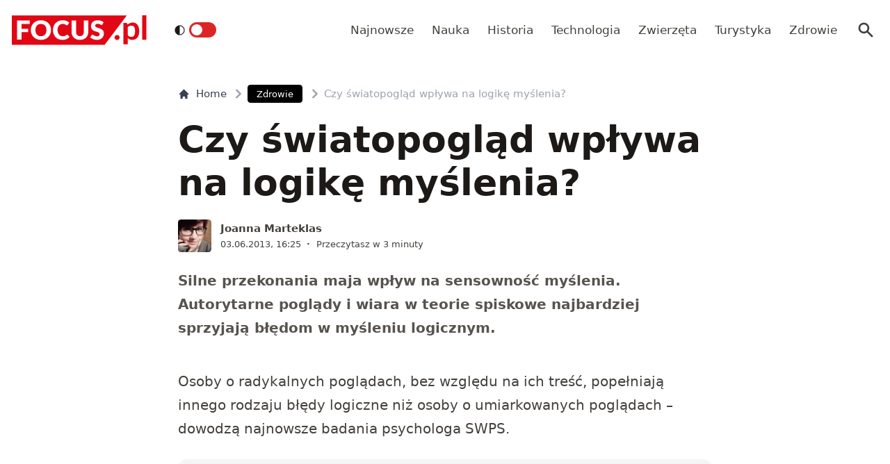

--- FILE ---
content_type: text/html; charset=utf-8
request_url: https://www.focus.pl/artykul/czy-swiatopoglad-wplywa-na-logike-myslenia
body_size: 14778
content:
<!DOCTYPE html><html prefix="og: http://ogp.me/ns#" lang="pl"><head><meta charSet="utf-8" data-next-head=""/><meta name="viewport" content="width=device-width, initial-scale=1, viewport-fit=cover" data-next-head=""/><title data-next-head="">Czy światopogląd wpływa na logikę myślenia?</title><meta name="description" content="Silne przekonania maja wpływ na sensowność myślenia. Autorytarne poglądy i wiara w teorie spiskowe najbardziej sprzyjają błędom w myśleniu logicznym." data-next-head=""/><meta property="article:publisher" content="https://www.facebook.com/MagazynFocus/" data-next-head=""/><meta name="robots" content="follow, index, noarchive, max-snippet:-1, max-video-preview:-1, max-image-preview:large" data-next-head=""/><link rel="canonical" href="https://www.focus.pl/artykul/czy-swiatopoglad-wplywa-na-logike-myslenia" data-next-head=""/><meta name="news_keywords" content="charakter, logika, nauka, osobowość, psychologia" data-next-head=""/><link rel="apple-touch-icon" sizes="180x180" href="/apple-touch-icon.png" data-next-head=""/><link rel="icon" type="image/png" sizes="32x32" href="/favicon-32x32.png" data-next-head=""/><link rel="icon" type="image/png" sizes="16x16" href="/favicon-16x16.png" data-next-head=""/><link rel="manifest" href="/site.webmanifest" data-next-head=""/><link rel="mask-icon" href="/safari-pinned-tab.svg" color="#e20714" data-next-head=""/><link rel="shortcut icon" href="/favicon.ico" data-next-head=""/><meta name="msapplication-TileColor" content="#e20714" data-next-head=""/><meta name="msapplication-config" content="/browserconfig.xml" data-next-head=""/><meta name="theme-color" content="#e20714" data-next-head=""/><meta name="facebook-domain-verification" content="xekgaqynk2y5k9avfmjg3c7499a8d3" data-next-head=""/><meta property="og:locale" content="pl_PL" data-next-head=""/><meta property="og:type" content="article" data-next-head=""/><meta property="og:title" content="Czy światopogląd wpływa na logikę myślenia?" data-next-head=""/><meta property="og:description" content="Silne przekonania maja wpływ na sensowność myślenia. Autorytarne poglądy i wiara w teorie spiskowe najbardziej sprzyjają błędom w myśleniu logicznym." data-next-head=""/><meta property="og:url" content="https://www.focus.pl/artykul/czy-swiatopoglad-wplywa-na-logike-myslenia" data-next-head=""/><meta property="og:site_name" content="Focus.pl" data-next-head=""/><meta property="article:publisher" content="https://facebook.com/MagazynFocus" data-next-head=""/><meta property="article:author" content="https://www.facebook.com/pulawski.s" data-next-head=""/><meta property="article:tag" content="charakter" data-next-head=""/><meta property="article:tag" content="logika" data-next-head=""/><meta property="article:tag" content="nauka" data-next-head=""/><meta property="article:tag" content="osobowość" data-next-head=""/><meta property="article:tag" content="psychologia" data-next-head=""/><meta property="article:section" content="Zdrowie" data-next-head=""/><meta property="og:updated_time" content="2025-01-13T17:39:18+01:00" data-next-head=""/><meta property="fb:app_id" content="3107358939517563" data-next-head=""/><meta property="og:image" content="https://konto.focus.pl/uploads/2022/06/focus_zmiany_2.png" data-next-head=""/><meta property="og:image:secure_url" content="https://konto.focus.pl/uploads/2022/06/focus_zmiany_2.png" data-next-head=""/><meta property="og:image:width" content="1800" data-next-head=""/><meta property="og:image:height" content="1011" data-next-head=""/><meta property="og:image:alt" content="Czy światopogląd wpływa na logikę myślenia?" data-next-head=""/><meta property="og:image:type" content="image/png" data-next-head=""/><meta property="article:published_time" content="2013-06-03T16:25:00+02:00" data-next-head=""/><meta property="article:modified_time" content="2025-01-13T17:39:18+01:00" data-next-head=""/><meta name="twitter:card" content="summary_large_image" data-next-head=""/><meta name="twitter:title" content="Czy światopogląd wpływa na logikę myślenia?" data-next-head=""/><meta name="twitter:description" content="Silne przekonania maja wpływ na sensowność myślenia. Autorytarne poglądy i wiara w teorie spiskowe najbardziej sprzyjają błędom w myśleniu logicznym." data-next-head=""/><meta name="twitter:site" content="@focus_pl" data-next-head=""/><meta name="twitter:creator" content="@focus_pl" data-next-head=""/><meta name="twitter:image" content="https://konto.focus.pl/uploads/2022/06/focus_zmiany_2.png" data-next-head=""/><meta name="twitter:label1" content="Napisane przez" data-next-head=""/><meta name="twitter:data1" content="Joanna Marteklas" data-next-head=""/><meta name="twitter:label2" content="Czas czytania" data-next-head=""/><meta name="twitter:data2" content="2 minuty" data-next-head=""/><link rel="preload" href="/fonts/woff2/Inter-Regular.woff2" as="font" type="font/woff2" crossorigin="anonymous"/><link rel="preload" href="/fonts/woff2/Inter-Medium.woff2" as="font" type="font/woff2" crossorigin="anonymous"/><link rel="preload" href="/fonts/woff2/Inter-SemiBold.woff2" as="font" type="font/woff2" crossorigin="anonymous"/><link rel="preload" href="/fonts/woff2/Inter-Bold.woff2" as="font" type="font/woff2" crossorigin="anonymous"/><link rel="dns-prefetch" href="https://cmp.optad360.io"/><link rel="dns-prefetch" href="https://get.optad360.io"/><link rel="dns-prefetch" href="https://www.googletagmanager.com"/><link rel="preconnect" href="https://konto.focus.pl"/><link data-next-font="" rel="preconnect" href="/" crossorigin="anonymous"/><link rel="preload" href="/_next/static/chunks/ad99b883ab1ecd0c.css" as="style"/><link rel="preload" href="/_next/static/chunks/477cc855cbce6858.css" as="style"/><script type="application/ld+json" data-next-head="">{"@context":"https://schema.org","@graph":[{"@type":"Organization","@id":"https://www.focus.pl/#organization","name":"Focus.pl","sameAs":["https://facebook.com/MagazynFocus","https://twitter.com/focus_pl","https://www.youtube.com/@magazynfocus","https://www.tiktok.com/@focus.pl","https://www.instagram.com/magazynfocus/"],"logo":{"@type":"ImageObject","@id":"https://www.focus.pl/#logo","url":"https://konto.focus.pl/uploads/2022/05/logo.5889da54-1.svg","contentUrl":"https://konto.focus.pl/uploads/2022/05/logo.5889da54-1.svg","caption":"Focus.pl","inLanguage":"pl-PL","width":"290","height":"94"}},{"@type":"WebSite","@id":"https://www.focus.pl/#website","url":"https://www.focus.pl","name":"Focus.pl","alternateName":"Magazyn Focus","publisher":{"@id":"https://www.focus.pl/#organization"},"inLanguage":"pl-PL"},{"@type":"ImageObject","@id":"https://konto.focus.pl/uploads/2022/06/focus_zmiany_2.png","url":"https://konto.focus.pl/uploads/2022/06/focus_zmiany_2.png","width":"1800","height":"1011","inLanguage":"pl-PL"},{"@type":"BreadcrumbList","@id":"https://www.focus.pl/artykul/czy-swiatopoglad-wplywa-na-logike-myslenia#breadcrumb","itemListElement":[{"@type":"ListItem","position":"1","item":{"@id":"https://www.focus.pl","name":"Strona g\u0142\u00f3wna"}},{"@type":"ListItem","position":"2","item":{"@id":"https://www.focus.pl/kategoria/zdrowie","name":"Zdrowie"}},{"@type":"ListItem","position":"3","item":{"@id":"https://www.focus.pl/artykul/czy-swiatopoglad-wplywa-na-logike-myslenia","name":"Czy \u015bwiatopogl\u0105d wp\u0142ywa na logik\u0119 my\u015blenia?"}}]},{"@type":"WebPage","@id":"https://www.focus.pl/artykul/czy-swiatopoglad-wplywa-na-logike-myslenia#webpage","url":"https://www.focus.pl/artykul/czy-swiatopoglad-wplywa-na-logike-myslenia","name":"Czy \u015bwiatopogl\u0105d wp\u0142ywa na logik\u0119 my\u015blenia?","datePublished":"2013-06-03T16:25:00+02:00","dateModified":"2025-01-13T17:39:18+01:00","isPartOf":{"@id":"https://www.focus.pl/#website"},"primaryImageOfPage":{"@id":"https://konto.focus.pl/uploads/2022/06/focus_zmiany_2.png"},"inLanguage":"pl-PL","breadcrumb":{"@id":"https://www.focus.pl/artykul/czy-swiatopoglad-wplywa-na-logike-myslenia#breadcrumb"}},{"@type":"Person","@id":"https://www.focus.pl/user/joanna","name":"Joanna Marteklas","url":"https://www.focus.pl/user/joanna","image":{"@type":"ImageObject","@id":"https://secure.gravatar.com/avatar/3d8905b5e0668383286112bd4afc272ba07851585c6a47bef0f9434f71bd2dfb?s=96&amp;d=mm&amp;r=g","url":"https://secure.gravatar.com/avatar/3d8905b5e0668383286112bd4afc272ba07851585c6a47bef0f9434f71bd2dfb?s=96&amp;d=mm&amp;r=g","caption":"Joanna Marteklas","inLanguage":"pl-PL"},"worksFor":{"@id":"https://www.focus.pl/#organization"}},{"@type":"NewsArticle","headline":"Czy \u015bwiatopogl\u0105d wp\u0142ywa na logik\u0119 my\u015blenia?","datePublished":"2013-06-03T16:25:00+02:00","dateModified":"2025-01-13T17:39:18+01:00","articleSection":"Zdrowie","author":{"@id":"https://www.focus.pl/user/joanna","name":"Joanna Marteklas"},"publisher":{"@id":"https://www.focus.pl/#organization"},"description":"Silne przekonania maja wp\u0142yw na sensowno\u015b\u0107 my\u015blenia. Autorytarne pogl\u0105dy i wiara w teorie spiskowe najbardziej sprzyjaj\u0105 b\u0142\u0119dom w my\u015bleniu logicznym.","copyrightYear":"2025","copyrightHolder":{"@id":"https://www.focus.pl/#organization"},"name":"Czy \u015bwiatopogl\u0105d wp\u0142ywa na logik\u0119 my\u015blenia?","@id":"https://www.focus.pl/artykul/czy-swiatopoglad-wplywa-na-logike-myslenia#richSnippet","isPartOf":{"@id":"https://www.focus.pl/artykul/czy-swiatopoglad-wplywa-na-logike-myslenia#webpage"},"image":{"@id":"https://konto.focus.pl/uploads/2022/06/focus_zmiany_2.png"},"inLanguage":"pl-PL","mainEntityOfPage":{"@id":"https://www.focus.pl/artykul/czy-swiatopoglad-wplywa-na-logike-myslenia#webpage"}}]}</script><link rel="preload" as="image" imageSrcSet="/_next/image?url=https%3A%2F%2Fkonto.focus.pl%2Fwp-content%2Fuploads%2F2023%2F03%2F52702619_2613262675366930_2166794293409218560_n-200x200.jpg&amp;w=640&amp;q=85 1x, /_next/image?url=https%3A%2F%2Fkonto.focus.pl%2Fwp-content%2Fuploads%2F2023%2F03%2F52702619_2613262675366930_2166794293409218560_n-200x200.jpg&amp;w=1080&amp;q=85 2x" data-next-head=""/><link rel="stylesheet" href="/_next/static/chunks/ad99b883ab1ecd0c.css" data-n-g=""/><link rel="stylesheet" href="/_next/static/chunks/477cc855cbce6858.css" data-n-g=""/><noscript data-n-css=""></noscript><script defer="" src="/_next/static/chunks/addc45f0bdf13757.js"></script><script defer="" src="/_next/static/chunks/5054f24c204ec639.js"></script><script defer="" src="/_next/static/chunks/2669dffb0431daab.js"></script><script defer="" src="/_next/static/chunks/424534b2bfec4a1a.js"></script><script defer="" src="/_next/static/chunks/edec1c79c4c02ed3.js"></script><script defer="" src="/_next/static/chunks/03023d098754218b.js"></script><script defer="" src="/_next/static/chunks/83ed9c03b2b0e716.js"></script><script defer="" src="/_next/static/chunks/b6676b043d61de11.js"></script><script defer="" src="/_next/static/chunks/cb22dd0f18a6362c.js"></script><script defer="" src="/_next/static/chunks/3f4e9bc04bf2bec8.js"></script><script defer="" src="/_next/static/chunks/afc992662b05c03a.js"></script><script defer="" src="/_next/static/chunks/15bdd0c04c736845.js"></script><script defer="" src="/_next/static/chunks/9e3acb808b37a046.js"></script><script defer="" src="/_next/static/chunks/0413fb301ccebf7f.js"></script><script defer="" src="/_next/static/chunks/62c71bd89325cb65.js"></script><script defer="" src="/_next/static/chunks/6f30294026edaef5.js"></script><script defer="" src="/_next/static/chunks/b546a3f0beea8b7a.js"></script><script src="/_next/static/chunks/c35b248442ec0c5c.js" defer=""></script><script src="/_next/static/chunks/704908f174191984.js" defer=""></script><script src="/_next/static/chunks/6c52306cfe643bc4.js" defer=""></script><script src="/_next/static/chunks/2872a5d6c8b836de.js" defer=""></script><script src="/_next/static/chunks/turbopack-f6e36ea89252c185.js" defer=""></script><script src="/_next/static/chunks/d66c0d8c6a444a15.js" defer=""></script><script src="/_next/static/chunks/848051784d39bba4.js" defer=""></script><script src="/_next/static/chunks/855a3893d3d5a70f.js" defer=""></script><script src="/_next/static/chunks/cf3b64ccae0c9f57.js" defer=""></script><script src="/_next/static/chunks/turbopack-72cbb0cab8f55348.js" defer=""></script><script src="/_next/static/JOp2zZmSFMCUwfkbO8I8i/_ssgManifest.js" defer=""></script><script src="/_next/static/JOp2zZmSFMCUwfkbO8I8i/_buildManifest.js" defer=""></script></head><body class="bg-white dark:bg-neutral-900 main-body"><link rel="preload" as="image" imageSrcSet="/_next/image?url=https%3A%2F%2Fkonto.focus.pl%2Fwp-content%2Fuploads%2F2023%2F03%2F52702619_2613262675366930_2166794293409218560_n-200x200.jpg&amp;w=640&amp;q=85 1x, /_next/image?url=https%3A%2F%2Fkonto.focus.pl%2Fwp-content%2Fuploads%2F2023%2F03%2F52702619_2613262675366930_2166794293409218560_n-200x200.jpg&amp;w=1080&amp;q=85 2x"/><div id="__next"><div><script>((e,i,s,u,m,a,l,h)=>{let d=document.documentElement,w=["light","dark"];function p(n){(Array.isArray(e)?e:[e]).forEach(y=>{let k=y==="class",S=k&&a?m.map(f=>a[f]||f):m;k?(d.classList.remove(...S),d.classList.add(a&&a[n]?a[n]:n)):d.setAttribute(y,n)}),R(n)}function R(n){h&&w.includes(n)&&(d.style.colorScheme=n)}function c(){return window.matchMedia("(prefers-color-scheme: dark)").matches?"dark":"light"}if(u)p(u);else try{let n=localStorage.getItem(i)||s,y=l&&n==="system"?c():n;p(y)}catch(n){}})("class","theme","system",null,["light","dark"],null,true,false)</script><div class="bg-white text-base dark:bg-neutral-900 text-neutral-900 dark:text-neutral-200"><div class="fc-Header sticky top-0 w-full left-0 right-0 z-40 transition-all"><div class="bg-white dark:bg-neutral-900 border-b border-neutral-200 dark:border-b dark:border-neutral-700 menubg !border-transparent"><div class="fc-MainNav1 relative z-10"><div class="container py-2 sm:py-5 relative flex justify-between items-center space-x-4 xl:space-x-8"><div class="flex justify-start flex-grow items-center overflow-hidden xl:overflow-visible xl:gap-0"><a class="md:hidden mr-4 flex items-center gap-1 px-2 py-1 rounded bg-gray-100 dark:bg-gray-800 hover:bg-gray-200 dark:hover:bg-gray-700 transition-colors duration-200 text-xs text-gray-600 dark:text-gray-300" href="/"><svg class="w-3 h-3" fill="currentColor" viewBox="0 0 20 20" xmlns="http://www.w3.org/2000/svg"><path fill-rule="evenodd" d="M12.707 5.293a1 1 0 010 1.414L9.414 10l3.293 3.293a1 1 0 01-1.414 1.414l-4-4a1 1 0 010-1.414l4-4a1 1 0 011.414 0z" clip-rule="evenodd"></path></svg><span>powrót</span></a><a class="ttfc-logo inline-block text-primary-6000 h-6 md:h-10" href="/"><svg height="100%" viewBox="0 0 340 76" version="1.1" xmlns="http://www.w3.org/2000/svg"><g id="focus-nowe-logo-1-"><g id="Page-1"><path id="Fill-1" d="M0,0.599l0,74.593l234.047,0l55.719,-74.593l-289.766,0Z" fill="#e20714"></path><g id="Group-6"><path id="Fill-2" d="M24.555,21.899l20.735,-0l0,-8.722l-32.198,-0l0,48.878l11.463,0l0,-19.021l16.79,-0l-0,-8.756l-16.79,0l0,-12.379Zm62.689,15.7c0,2.439 -0.314,4.625 -0.944,6.559c-0.629,1.934 -1.534,3.572 -2.714,4.915c-1.18,1.341 -2.624,2.365 -4.332,3.07c-1.709,0.705 -3.652,1.056 -5.833,1.056c-2.202,-0 -4.163,-0.351 -5.883,-1.056c-1.718,-0.705 -3.169,-1.729 -4.349,-3.07c-1.18,-1.343 -2.085,-2.981 -2.714,-4.915c-0.629,-1.934 -0.944,-4.12 -0.944,-6.559c0,-2.415 0.315,-4.59 0.944,-6.525c0.629,-1.934 1.534,-3.572 2.714,-4.915c1.18,-1.342 2.631,-2.37 4.349,-3.086c1.72,-0.715 3.681,-1.073 5.883,-1.073c2.181,-0 4.124,0.358 5.833,1.073c1.708,0.716 3.152,1.744 4.332,3.086c1.18,1.343 2.085,2.981 2.714,4.915c0.63,1.935 0.944,4.11 0.944,6.525Zm9.829,9.863c1.223,-3.04 1.837,-6.329 1.837,-9.863c-0,-3.511 -0.614,-6.788 -1.837,-9.829c-1.226,-3.042 -2.951,-5.681 -5.176,-7.918c-2.225,-2.235 -4.905,-3.997 -8.041,-5.283c-3.136,-1.286 -6.614,-1.929 -10.435,-1.929c-3.821,-0 -7.305,0.637 -10.451,1.912c-3.147,1.274 -5.839,3.031 -8.075,5.267c-2.236,2.236 -3.967,4.876 -5.191,7.917c-1.225,3.043 -1.837,6.33 -1.837,9.863c-0,3.534 0.612,6.823 1.837,9.863c1.224,3.042 2.955,5.687 5.191,7.934c2.236,2.249 4.928,4.01 8.075,5.284c3.146,1.275 6.63,1.912 10.451,1.912c3.821,0 7.299,-0.637 10.435,-1.912c3.136,-1.274 5.816,-3.035 8.041,-5.284c2.225,-2.247 3.95,-4.892 5.176,-7.934Zm19.257,-3.186c-0.686,-1.946 -1.029,-4.171 -1.029,-6.677c0,-2.482 0.31,-4.691 0.927,-6.625c0.619,-1.935 1.495,-3.568 2.63,-4.898c1.134,-1.331 2.484,-2.343 4.046,-3.036c1.562,-0.694 3.287,-1.04 5.176,-1.04c1.191,-0 2.23,0.089 3.118,0.268c0.888,0.179 1.663,0.398 2.326,0.654c0.663,0.258 1.236,0.537 1.72,0.839c0.482,0.301 0.927,0.582 1.331,0.838c0.405,0.258 0.787,0.476 1.147,0.654c0.359,0.18 0.741,0.268 1.146,0.268c0.606,0 1.079,-0.127 1.416,-0.385c0.337,-0.257 0.629,-0.542 0.876,-0.855l3.576,-5.399c-0.857,-0.839 -1.824,-1.623 -2.901,-2.351c-1.192,-0.804 -2.496,-1.493 -3.912,-2.063c-1.416,-0.571 -2.938,-1.017 -4.567,-1.342c-1.63,-0.323 -3.367,-0.486 -5.21,-0.486c-3.619,-0 -6.933,0.614 -9.945,1.845c-3.013,1.23 -5.596,2.952 -7.754,5.167c-2.158,2.213 -3.833,4.847 -5.024,7.9c-1.192,3.052 -1.787,6.402 -1.787,10.047c-0,3.58 0.551,6.894 1.652,9.947c1.101,3.053 2.681,5.692 4.738,7.918c2.056,2.226 4.562,3.97 7.518,5.234c2.954,1.263 6.298,1.894 10.03,1.894c4.067,0 7.59,-0.653 10.569,-1.963c2.977,-1.308 5.455,-3.247 7.434,-5.819l-4.518,-4.731c-0.248,-0.246 -0.506,-0.419 -0.775,-0.52c-0.27,-0.101 -0.539,-0.151 -0.81,-0.151c-0.336,-0 -0.663,0.073 -0.977,0.218c-0.315,0.147 -0.606,0.33 -0.877,0.554c-0.674,0.603 -1.336,1.101 -1.989,1.493c-0.652,0.391 -1.348,0.704 -2.09,0.939c-0.742,0.236 -1.54,0.403 -2.394,0.504c-0.854,0.1 -1.798,0.151 -2.832,0.151c-1.798,-0 -3.484,-0.347 -5.057,-1.04c-1.573,-0.694 -2.95,-1.705 -4.13,-3.037c-1.18,-1.331 -2.113,-2.969 -2.798,-4.914Zm74.967,6.105c0.978,-2.504 1.466,-5.255 1.466,-8.253l0,-28.951l-11.395,-0l-0,28.951c-0,1.722 -0.219,3.26 -0.657,4.614c-0.439,1.353 -1.075,2.498 -1.905,3.438c-0.831,0.939 -1.849,1.66 -3.052,2.164c-1.202,0.504 -2.568,0.755 -4.095,0.755c-1.529,-0 -2.894,-0.251 -4.097,-0.755c-1.202,-0.504 -2.22,-1.23 -3.051,-2.181c-0.832,-0.95 -1.467,-2.102 -1.905,-3.455c-0.438,-1.353 -0.658,-2.89 -0.658,-4.613l0,-28.918l-11.395,-0l-0,28.951c-0,2.998 0.484,5.749 1.45,8.253c0.966,2.506 2.36,4.663 4.181,6.475c1.82,1.811 4.034,3.221 6.641,4.227c2.608,1.007 5.552,1.509 8.834,1.509c3.258,0 6.191,-0.502 8.799,-1.509c2.607,-1.006 4.821,-2.416 6.642,-4.227c1.82,-1.812 3.219,-3.969 4.197,-6.475Zm37.284,-27.275l2.832,-5.267c-0.877,-0.804 -1.871,-1.525 -2.984,-2.163c-1.113,-0.638 -2.31,-1.185 -3.591,-1.644c-1.281,-0.458 -2.635,-0.805 -4.062,-1.04c-1.428,-0.234 -2.895,-0.352 -4.4,-0.352c-2.697,-0 -5.09,0.407 -7.181,1.224c-2.09,0.817 -3.856,1.908 -5.293,3.271c-1.439,1.364 -2.529,2.919 -3.271,4.663c-0.742,1.745 -1.112,3.534 -1.112,5.368c-0,2.28 0.314,4.2 0.943,5.754c0.63,1.555 1.455,2.851 2.478,3.891c1.023,1.04 2.186,1.879 3.49,2.516c1.303,0.637 2.64,1.174 4.012,1.61c1.37,0.437 2.708,0.834 4.012,1.191c1.303,0.359 2.466,0.771 3.49,1.242c1.022,0.47 1.848,1.062 2.478,1.778c0.629,0.715 0.943,1.644 0.943,2.784c0,1.969 -0.573,3.405 -1.718,4.31c-1.147,0.907 -2.754,1.36 -4.822,1.36c-1.528,-0 -2.854,-0.213 -3.979,-0.638c-1.123,-0.424 -2.118,-0.894 -2.983,-1.409c-0.865,-0.513 -1.641,-0.983 -2.326,-1.408c-0.687,-0.425 -1.366,-0.638 -2.04,-0.638c-0.518,-0 -0.995,0.129 -1.433,0.385c-0.438,0.258 -0.792,0.576 -1.062,0.956l-3.371,5.302c0.966,0.961 2.101,1.833 3.405,2.616c1.303,0.784 2.697,1.459 4.181,2.03c1.483,0.57 3.017,1.012 4.602,1.325c1.584,0.314 3.14,0.469 4.669,0.469c2.786,0 5.277,-0.419 7.468,-1.258c2.19,-0.838 4.034,-1.989 5.529,-3.455c1.494,-1.465 2.635,-3.181 3.422,-5.149c0.786,-1.968 1.179,-4.082 1.179,-6.341c0,-2.036 -0.314,-3.774 -0.943,-5.217c-0.63,-1.442 -1.456,-2.667 -2.478,-3.674c-1.024,-1.006 -2.192,-1.833 -3.507,-2.481c-1.315,-0.65 -2.658,-1.214 -4.029,-1.695c-1.371,-0.481 -2.714,-0.917 -4.029,-1.308c-1.315,-0.392 -2.483,-0.823 -3.505,-1.292c-1.023,-0.47 -1.849,-1.029 -2.478,-1.677c-0.631,-0.649 -0.945,-1.464 -0.945,-2.45c-0,-1.542 0.523,-2.767 1.569,-3.673c1.044,-0.905 2.634,-1.358 4.77,-1.358c1.236,-0 2.337,0.162 3.303,0.486c0.967,0.324 1.827,0.687 2.58,1.09c0.753,0.403 1.427,0.767 2.023,1.09c0.595,0.325 1.152,0.487 1.668,0.487c0.585,-0 1.063,-0.134 1.434,-0.403c0.37,-0.268 0.725,-0.671 1.062,-1.208Z" fill="#fefefe"></path><path id="Fill-4" d="M328.591,62.086l10.746,-0l-0,-62.086l-10.746,-0l-0,62.086Zm-11.82,-5.86c2.987,-3.945 4.329,-8.755 4.329,-15.863c-0,-6.234 -1.345,-12.163 -4.509,-16.24c-2.99,-3.854 -6.769,-5.677 -11.373,-5.677c-3.057,-0 -5.147,0.495 -7.721,1.567c-2.333,0.972 -4.31,2.106 -6.007,3.812l-0.637,-2.263c-0.42,-1.255 -1.617,-2.321 -3.173,-2.321l-6.255,-0l0,54.517l10.611,-0l0,-16.131c1.241,1.422 3.123,3.013 4.802,3.752c1.556,0.685 4.367,1.22 6.884,1.22c5.953,0 9.927,-2.249 13.049,-6.373Zm-6.165,-17.034c0.149,4.467 -0.3,9.827 -2.334,12.448c-2.19,2.819 -5.448,3.278 -7.87,3.278c-1.434,0 -3.077,-0.255 -4.551,-1.015c-1.677,-0.863 -3.083,-2.286 -3.815,-3.96l0,-19.426c1.345,-1.644 2.616,-2.546 4.264,-3.276c0.986,-0.437 2.794,-0.943 4.829,-0.943c1.665,-0 3.342,0.33 4.988,1.309c3.665,2.175 4.334,6.962 4.489,11.585Zm-39.413,19.763c0.337,-0.767 0.505,-1.596 0.505,-2.489c0,-0.864 -0.168,-1.686 -0.505,-2.468c-0.335,-0.781 -0.791,-1.45 -1.366,-2.008c-0.574,-0.556 -1.247,-1.003 -2.016,-1.338c-0.772,-0.334 -1.605,-0.501 -2.502,-0.501c-0.897,-0 -1.737,0.167 -2.522,0.501c-0.784,0.335 -1.457,0.782 -2.018,1.338c-0.56,0.558 -1.002,1.227 -1.324,2.008c-0.322,0.782 -0.483,1.604 -0.483,2.468c-0,0.893 0.161,1.722 0.483,2.489c0.322,0.767 0.764,1.429 1.324,1.987c0.561,0.557 1.234,0.997 2.018,1.317c0.785,0.32 1.625,0.481 2.522,0.481c0.897,0 1.73,-0.161 2.502,-0.481c0.769,-0.32 1.442,-0.76 2.016,-1.317c0.575,-0.558 1.031,-1.22 1.366,-1.987Z" fill="#e20714"></path></g></g></g></svg></a><div class="items-center hidden xs:hidden sm:hidden xl:flex space-x-1 !ml-9"></div><ul class="fc-Navigation !ml-auto hidden lg:flex flex-nowrap xl:flex-wrap lg:items-center pl-0 lg:space-x-1 relative overflow-hidden wrapper__scroll-mask"><li class="menu-item"><a class="inline-flex items-center text-sm xl:text-base text-neutral-700 dark:text-neutral-300 py-2 px-2 xl:px-2.5 rounded hover:text-neutral-900 hover:bg-neutral-100 dark:hover:bg-neutral-800 dark:hover:text-neutral-200" href="/najnowsze">Najnowsze</a></li><li class="menu-item"><a class="inline-flex items-center text-sm xl:text-base text-neutral-700 dark:text-neutral-300 py-2 px-2 xl:px-2.5 rounded hover:text-neutral-900 hover:bg-neutral-100 dark:hover:bg-neutral-800 dark:hover:text-neutral-200" href="/kategoria/nauka">Nauka</a></li><li class="menu-item"><a class="inline-flex items-center text-sm xl:text-base text-neutral-700 dark:text-neutral-300 py-2 px-2 xl:px-2.5 rounded hover:text-neutral-900 hover:bg-neutral-100 dark:hover:bg-neutral-800 dark:hover:text-neutral-200" href="/kategoria/historia">Historia</a></li><li class="menu-item"><a class="inline-flex items-center text-sm xl:text-base text-neutral-700 dark:text-neutral-300 py-2 px-2 xl:px-2.5 rounded hover:text-neutral-900 hover:bg-neutral-100 dark:hover:bg-neutral-800 dark:hover:text-neutral-200" href="/kategoria/technologia">Technologia</a></li><li class="menu-item"><a class="inline-flex items-center text-sm xl:text-base text-neutral-700 dark:text-neutral-300 py-2 px-2 xl:px-2.5 rounded hover:text-neutral-900 hover:bg-neutral-100 dark:hover:bg-neutral-800 dark:hover:text-neutral-200" href="/kategoria/nauka/zwierzeta">Zwierzęta</a></li><li class="menu-item"><a class="inline-flex items-center text-sm xl:text-base text-neutral-700 dark:text-neutral-300 py-2 px-2 xl:px-2.5 rounded hover:text-neutral-900 hover:bg-neutral-100 dark:hover:bg-neutral-800 dark:hover:text-neutral-200" href="/kategoria/turystyka">Turystyka</a></li><li class="menu-item"><a class="inline-flex items-center text-sm xl:text-base text-neutral-700 dark:text-neutral-300 py-2 px-2 xl:px-2.5 rounded hover:text-neutral-900 hover:bg-neutral-100 dark:hover:bg-neutral-800 dark:hover:text-neutral-200" href="/kategoria/zdrowie">Zdrowie</a></li></ul></div><div class="flex-shrink-0 flex items-center justify-end text-neutral-700 dark:text-neutral-100 space-x-1 !ml-3"><div class="items-center flex space-x-1"><div class="" data-headlessui-state=""><button class="text-2xl md:text-[28px] w-8 h-8 rounded text-neutral-700 dark:text-neutral-300 hover:bg-neutral-100 dark:hover:bg-neutral-800 focus:outline-none flex items-center justify-center" type="button" aria-expanded="false" data-headlessui-state=""><svg class="w-6 h-6 text-neutral-700 dark:text-neutral-300 focus:outline-none" fill="currentColor" viewBox="0 0 20 20" xmlns="http://www.w3.org/2000/svg"><path fill-rule="evenodd" d="M8 4a4 4 0 100 8 4 4 0 000-8zM2 8a6 6 0 1110.89 3.476l4.817 4.817a1 1 0 01-1.414 1.414l-4.816-4.816A6 6 0 012 8z" clip-rule="evenodd"></path></svg></button></div><span hidden="" style="position:fixed;top:1px;left:1px;width:1px;height:0;padding:0;margin:-1px;overflow:hidden;clip:rect(0, 0, 0, 0);white-space:nowrap;border-width:0;display:none"></span></div><div class="flex items-center xl:hidden"><button class="p-1 rounded text-neutral-700 dark:text-neutral-300 focus:outline-none flex items-center justify-center"><svg xmlns="http://www.w3.org/2000/svg" class="h-7 w-7" viewBox="0 0 20 20" fill="currentColor"><path fill-rule="evenodd" d="M3 5a1 1 0 011-1h12a1 1 0 110 2H4a1 1 0 01-1-1zM3 10a1 1 0 011-1h12a1 1 0 110 2H4a1 1 0 01-1-1zM3 15a1 1 0 011-1h12a1 1 0 110 2H4a1 1 0 01-1-1z" clip-rule="evenodd"></path></svg></button><span hidden="" style="position:fixed;top:1px;left:1px;width:1px;height:0;padding:0;margin:-1px;overflow:hidden;clip:rect(0, 0, 0, 0);white-space:nowrap;border-width:0;display:none"></span></div></div></div></div></div></div><main class="overflow-hidden"><article class="fc-PageSingle PageSingle-1 py-4 md:py-8 container" data-fc-id="PageSingle"><div class=" relative "><header class="mx-auto max-w-screen-md mb-8 sm:mb-10"><div class="fc-SingleHeader "><div class="space-y-5"><nav class="flex" aria-label="Breadcrumb"><ol class="inline-flex items-center space-x-1 "><li class="inline-flex items-center"><a class="inline-flex items-center text-sm font-medium text-gray-700 hover:text-gray-900 dark:text-gray-400 dark:hover:text-white" href="/"><svg class="mr-2 w-4 h-4" fill="currentColor" viewBox="0 0 20 20" xmlns="http://www.w3.org/2000/svg"><path d="M10.707 2.293a1 1 0 00-1.414 0l-7 7a1 1 0 001.414 1.414L4 10.414V17a1 1 0 001 1h2a1 1 0 001-1v-2a1 1 0 011-1h2a1 1 0 011 1v2a1 1 0 001 1h2a1 1 0 001-1v-6.586l.293.293a1 1 0 001.414-1.414l-7-7z"></path></svg>Home</a></li><li><div class="flex items-center"><svg class="w-6 h-6 text-gray-400" fill="currentColor" viewBox="0 0 20 20" xmlns="http://www.w3.org/2000/svg"><path d="M7.293 14.707a1 1 0 010-1.414L10.586 10 7.293 6.707a1 1 0 011.414-1.414l4 4a1 1 0 010 1.414l-4 4a1 1 0 01-1.414 0z"></path></svg><div class="fc-CategoryBadgeList flex space-x-2 flex-nowrap" data-fc-id="CategoryBadgeList"><a class="transition-colors hover:text-white duration-300 fc-Badge relative inline-flex px-2.5 py-1 rounded font-medium text-xs !px-3  whitespace-nowrap text-white bg-black dark:bg-neutral-300 dark:text-black hover:bg-red-600" href="/kategoria/zdrowie">Zdrowie</a></div></div></li><li aria-current="page"><div class="flex items-center"><span><svg class="w-6 h-6 text-gray-400" fill="currentColor" viewBox="0 0 20 20" xmlns="http://www.w3.org/2000/svg"><path d="M7.293 14.707a1 1 0 010-1.414L10.586 10 7.293 6.707a1 1 0 011.414-1.414l4 4a1 1 0 010 1.414l-4 4a1 1 0 01-1.414 0z"></path></svg></span><span class="text-sm font-medium text-gray-400 dark:text-gray-500 line-clamp-1">Czy światopogląd wpływa na logikę myślenia?</span></div></li></ol></nav><h1 class=" text-neutral-900 font-semibold text-3xl md:text-4xl md:!leading-[120%] lg:text-5xl dark:text-neutral-100 max-w-4xl entry-title title" title="Czy światopogląd wpływa na logikę myślenia?">Czy światopogląd wpływa na logikę myślenia?</h1><div class="flex sm:flex-row justify-between sm:items-end space-y-5 sm:space-y-0 sm:space-x-5 flex-wrap line-clamp-1"><div class="fc-PostMeta2 flex items-center flex-wrap text-neutral-700 text-left dark:text-neutral-200 text-sm leading-none flex-shrink-0" data-fc-id="PostMeta2"><div class="" data-headlessui-state=""><button class="focus:outline-none" type="button" aria-expanded="false" data-headlessui-state=""><div class="flex -space-x-4"><div class="wil-avatar relative flex-shrink-0 inline-flex items-center justify-center overflow-hidden text-neutral-100 uppercase font-semibold shadow-inner rounded shadow-inner h-10 w-10 sm:h-11 sm:w-11 text-xl ring ring-white dark:ring-neutral-900"><img alt="Joanna Marteklas" width="400" height="200" decoding="async" data-nimg="1" class="relative inset-0 w-full h-full object-cover z-10 transition duration-700 ease-in-out blur-none" style="color:transparent" srcSet="/_next/image?url=https%3A%2F%2Fkonto.focus.pl%2Fwp-content%2Fuploads%2F2023%2F03%2F52702619_2613262675366930_2166794293409218560_n-200x200.jpg&amp;w=640&amp;q=85 1x, /_next/image?url=https%3A%2F%2Fkonto.focus.pl%2Fwp-content%2Fuploads%2F2023%2F03%2F52702619_2613262675366930_2166794293409218560_n-200x200.jpg&amp;w=1080&amp;q=85 2x" src="/_next/image?url=https%3A%2F%2Fkonto.focus.pl%2Fwp-content%2Fuploads%2F2023%2F03%2F52702619_2613262675366930_2166794293409218560_n-200x200.jpg&amp;w=1080&amp;q=85"/><span class="wil-avatar__name absolute">J</span></div></div></button></div><span hidden="" style="position:fixed;top:1px;left:1px;width:1px;height:0;padding:0;margin:-1px;overflow:hidden;clip:rect(0, 0, 0, 0);white-space:nowrap;border-width:0;display:none"></span><div class="ml-3"><div class="flex items-center"><a class="block font-semibold" href="/user/joanna">Joanna Marteklas</a></div><div class="text-xs mt-[6px] items-center flex"><time dateTime="2013-06-03T16:25:00+00:00" itemProp="datePublished" class="text-neutral-700 dark:text-neutral-300">03.06.2013, 16:25</time><span class="mx-2 font-semibold">·</span><span class="text-neutral-700 dark:text-neutral-300">Przeczytasz w <!-- -->3<!-- --> <!-- -->minuty</span></div></div></div></div><span class="block text-neutral-6000 font-semibold prose-md !max-w-screen-md lg:prose-lg mx-auto dark:prose-dark prose-li:my-0">Silne przekonania maja wpływ na sensowność myślenia. Autorytarne poglądy i wiara w teorie spiskowe najbardziej sprzyjają błędom w myśleniu logicznym.</span></div></div></header><figure class="relative mb-8"></figure></div><div class="fc-SingleContent space-y-8"><div id="single-entry-content" class="prose prose-md !max-w-screen-md lg:prose-lg mx-auto dark:prose-dark lg:prose-li:my-1 prose-li:marker:text-primary-500 sm:prose-li:marker:text-primary-500 prose-figcaption:!text-sm prose-figcaption:text-right prose-figcaption:px-2 prose-figcaption:!mt-2 prose-figcaption:line-clamp-3">
<p>Osoby o radykalnych poglądach, bez względu na ich treść, popełniają innego rodzaju błędy logiczne niż osoby o umiarkowanych poglądach – dowodzą najnowsze badania psychologa SWPS.</p><div class=" min-h-[370px] mb-[20px] cbad"><ins class="staticpubads89354" data-sizes-desktop="video" data-sizes-mobile="video" data-slot="1"></ins></div>
<p>Czy radykalizm poglądów z wiekiem wpływa na sprawność umysłu? Dr Joanna Sztuka, aby odpowiedzieć na te pytania, w ramach swojej pracy doktorskiej przebadała 242 osoby. Za pomocą specjalistycznego programu komputerowego ankietowani określali swój światopogląd, a następnie odpowiadali, czy podane stwierdzenia są logiczne lub nie.</p>
<p>Innowacyjne badania pokazały, że poglądy polityczne wpływają na logikę myślenia, a stopień zniekształcenia dedukcji zależy od siły światopoglądu. Osoby o umiarkowanych poglądach lepiej rozwiązują zadania logiczne, w których treść jest zgodna z ich przekonaniami. Więcej błędów popełniają przy zadaniach, których treść przeczy ich poglądom. Osoby radykalne wykazują przeciwną tendencję: lepiej radzą sobie z zadaniami o treści niezgodnej niż zgodnej z własnymi przekonaniami.
</p>
<p>– Osoby głęboko przekonane o spisku masonów lepiej rozwiązywały sylogizmy, których wnioski twierdziły, iż wszystkie grupy masońskie są jedynie legendą. Więcej błędów popełniali (np. twierdzili, że wniosek był prawidłowy, mimo iż nie wynikał logicznie z przesłanek), gdy wnioski wspierały ich przekonania o tym, że wszystkie grupy masońskie pragną władzy – komentuje dr Joanna Sztuka.
</p><div class=" min-h-[370px] mb-[20px] cbad"><ins class="staticpubads89354 min-h-[370px] mb-[20px]" data-sizes-desktop="728x90,750x100,750x200,750x300" data-sizes-mobile="300x250,336x280,360x300" data-slot="2"></ins></div>
<p>– Wyjaśnieniem tego nieoczekiwanego rezultatu może być szczególne wyczulenie osób radykalnych na treści sprzeczne z ich poglądami. Gdy tylko pojawiają się stwierdzenia sprzeczne z ich sądami zapala im się tzw. „czerwona lampka”, która zmusza do bacznego wytężenia uwagi. W przypadku, gdy stwierdzenia są zgodne z ich przekonaniami, ich czujność jest uśpiona, efektem czego jest większa liczba błędów – dodaje autorka.</p>
<p>Wyniki badania pokazały, że autorytarne poglądy i wiara w teorie spiskowe, np. dążenia Żydów do władania światem, najbardziej sprzyjają błędom w logicznym myśleniu.
</p>
<p>– Niektóre poglądy mogą zakłócać logiczne myślenie, a dzieje się tak, gdy ludzie mają wyciągać wnioski, które przeczą ich silnym przekonaniom. Wtedy kierują się bardziej swoimi poglądami niż zasadami logiki. Weźmy taki przykład: jeżeli wszyscy ludzie mają prawo do życia, a niektórzy ludzie są seryjnymi mordercami to również oni mają prawo do życia. Dla zwolenników kary śmierci ten wniosek jest niezgodny z ich przekonaniami. Zwolennicy takiej kary chętniej zaznaczą odpowiedź „wniosek jest nieprawidłowy”, mimo iż wniosek jest logiczny – dodaje dr Joanna Sztuka.</p><div class=" min-h-[370px] mb-[20px] cbad"><ins class="staticpubads89354 min-h-[370px] mb-[20px]" data-sizes-desktop="728x90,750x100,750x200,750x300" data-sizes-mobile="300x250,336x280,360x300" data-slot="3"></ins></div>
<p>Eksperyment wykazał, że u osób starszych częściej ulega pogorszeniu logika myślenia i stają się one bardziej radykalne. Wbrew pozorom, sam wiek nie wpływa na efektywność myślenia logicznego. Dużo ważniejsza jest sprawność i szybkość procesów myślowych. Osoby starsze, które zachowały sprawność i szybkość umysłu, radziły sobie równie dobrze w rozwiązywaniu zadań logicznych, co osoby młode. </p>
<p>– W naszym zespole badawczym wykonaliśmy serię badań, opublikowanych w znaczących międzynarodowych pismach naukowych, w których okazało się, że proste zadania na rozumowanie trafnie identyfikują specyficzne ograniczenia poznawcze w różnych populacjach: u ludzi depresyjnych, uprzedzonych etnicznie i u ludzi w starszym wieku.
</p>
<p>Oryginalnym wkładem dr Sztuki do tej dziedziny badań jest nie tylko wskazanie wyraźnych ograniczeń w rozwiązywaniu zadań na rozumowanie u ludzi w starszym wieku, ale też wykazanie specyficznych ograniczeń poznawczych w zależności od treści przekonań. Okazało się, że w przypadku konfliktu między logiką a przekonaniami, największe problemy z logicznym rozumowaniem miały osoby silnie identyfikujące się z prawicowym autorytaryzmem – dodaje prof. Grzegorz Sędek, promotor pracy.  </p><div class=" min-h-[370px] mb-[20px] cbad"><ins class="staticpubads89354 min-h-[370px] mb-[20px]" data-sizes-desktop="728x90,750x100,750x200,750x300" data-sizes-mobile="300x250,336x280,360x300" data-slot="4"></ins></div>
<p>Badanie zostało przeprowadzone w ramach pracy doktorskiej w Szkole Wyższej Psychologii Społecznej. Projekt powstał ze środków grantu promotorskiego Ministerstwa Nauki i Szkolnictwa Wyższego, którym kierował prof. Grzegorz Sędek.   </p>
</div><div class="max-w-screen-md mx-auto flex flex-wrap space-x-2 space-y-2 items-center line-clamp-2"><span class="text-sm text-neutral-600 dark:text-neutral-400">Więcej:</span><a class="fc-Tag inline-block bg-white text-sm text-neutral-600 py-1 px-2 rounded border border-primary-6000/50  dark:bg-neutral-700 dark:text-neutral-400 dark:border-neutral-700 hover:border-neutral-200 dark:hover:border-neutral-6000 [ fc-dark-box-bg-has-hover ] " data-fc-id="Tag" href="/tag/charakter">charakter</a><a class="fc-Tag inline-block bg-white text-sm text-neutral-600 py-1 px-2 rounded border border-primary-6000/50  dark:bg-neutral-700 dark:text-neutral-400 dark:border-neutral-700 hover:border-neutral-200 dark:hover:border-neutral-6000 [ fc-dark-box-bg-has-hover ] " data-fc-id="Tag" href="/tag/logika">logika</a><a class="fc-Tag inline-block bg-white text-sm text-neutral-600 py-1 px-2 rounded border border-primary-6000/50  dark:bg-neutral-700 dark:text-neutral-400 dark:border-neutral-700 hover:border-neutral-200 dark:hover:border-neutral-6000 [ fc-dark-box-bg-has-hover ] " data-fc-id="Tag" href="/tag/nauka">nauka</a><a class="fc-Tag inline-block bg-white text-sm text-neutral-600 py-1 px-2 rounded border border-primary-6000/50  dark:bg-neutral-700 dark:text-neutral-400 dark:border-neutral-700 hover:border-neutral-200 dark:hover:border-neutral-6000 [ fc-dark-box-bg-has-hover ] " data-fc-id="Tag" href="/tag/osobowosc">osobowość</a><a class="fc-Tag inline-block bg-white text-sm text-neutral-600 py-1 px-2 rounded border border-primary-6000/50  dark:bg-neutral-700 dark:text-neutral-400 dark:border-neutral-700 hover:border-neutral-200 dark:hover:border-neutral-6000 [ fc-dark-box-bg-has-hover ] " data-fc-id="Tag" href="/tag/psychologia">psychologia</a></div><div class="flex max-w-screen-md mx-auto items-center space-y-5 sm:space-y-0 sm:space-x-5"><div class="flex items-center w-full"><div class="fc-SocialsShare flex gap-[10px] flex-wrap w-full" data-fc-id="SocialsShare"><a class="fc-Button relative h-auto inline-flex items-center justify-center transition-colors  rounded text-sm sm:text-base font-medium px-4 py-2 sm:px-6  ttfc-ButtonPrimary bg-primary-6000 hover:bg-primary-700 disabled:bg-opacity-70 !bg-facebook hover:!bg-facebook/90 text-neutral-50 grow w-full sm:w-auto flex justify-between flex-row-reverse focus:ring-0 focus:outline-none focus:ring-2 focus:ring-offset-2 focus:ring-primary-6000 dark:focus:ring-offset-0 " target="_blank" rel="noopener noreferrer" href="https://www.facebook.com/sharer/sharer.php?u=https%3A%2F%2Fwww.focus.pl%2Fartykul%2Fczy-swiatopoglad-wplywa-na-logike-myslenia"><svg fill="currentColor" class="w-5 h-5 text-base" xmlns="http://www.w3.org/2000/svg" viewBox="0 0 32 32"><path d="M 19.253906 2 C 15.311906 2 13 4.0821719 13 8.8261719 L 13 13 L 8 13 L 8 18 L 13 18 L 13 30 L 18 30 L 18 18 L 22 18 L 23 13 L 18 13 L 18 9.671875 C 18 7.884875 18.582766 7 20.259766 7 L 23 7 L 23 2.2050781 C 22.526 2.1410781 21.144906 2 19.253906 2 z"></path></svg>Udostępnij</a><a class="fc-Button relative h-auto inline-flex items-center justify-center transition-colors  rounded text-sm sm:text-base font-medium px-4 py-2 sm:px-6  ttfc-ButtonPrimary disabled:bg-opacity-70 bg-twitter hover:bg-twitter/90 text-neutral-50 grow sm:max-w-[200px] flex justify-between flex-row-reverse focus:ring-0 focus:outline-none focus:ring-2 focus:ring-offset-2 focus:ring-primary-6000 dark:focus:ring-offset-0 " target="_blank" rel="noopener noreferrer" href="https://x.com/share?url=https%3A%2F%2Fwww.focus.pl%2Fartykul%2Fczy-swiatopoglad-wplywa-na-logike-myslenia"><svg fill="currentColor" class="w-4 h-4 text-base" xmlns="http://www.w3.org/2000/svg" fill-rule="evenodd" clip-rule="evenodd" image-rendering="optimizeQuality" shape-rendering="geometricPrecision" text-rendering="geometricPrecision" viewBox="0 0 512 462.799"> <path fill-rule="nonzero" d="M403.229 0h78.506L310.219 196.04 512 462.799H354.002L230.261 301.007 88.669 462.799h-78.56l183.455-209.683L0 0h161.999l111.856 147.88zm-27.556 415.805h43.505L138.363 44.527h-46.68z"></path> </svg>Udostępnij</a><button class="fc-Button relative h-auto inline-flex items-center justify-center transition-colors  rounded text-sm sm:text-base font-medium px-4 py-2 sm:px-6  ttfc-ButtonPrimary disabled:bg-opacity-70 bg-primary-6000 hover:bg-primary-700 text-neutral-500 !bg-neutral-100 hover:!bg-neutral-200 dark:!bg-neutral-800 dark:hover:!bg-neutral-700 dark:text-neutral-400 grow max-w-[130px] focus:ring-0 focus:outline-none focus:ring-2 focus:ring-offset-2 focus:ring-primary-6000 dark:focus:ring-offset-0"><svg fill="currentColor" class="w-5 h-5 text-base mr-2 -ml-1" xmlns="http://www.w3.org/2000/svg" viewBox="0 0 32 32"><path d="M 4 4 L 4 24 L 11 24 L 11 22 L 6 22 L 6 6 L 18 6 L 18 7 L 20 7 L 20 4 Z M 12 8 L 12 28 L 28 28 L 28 8 Z M 14 10 L 26 10 L 26 26 L 14 26 Z"></path></svg>Kopiuj</button></div></div></div><div class="max-w-screen-md mx-auto my-8 px-4"><div class="bg-neutral-50 dark:bg-neutral-900 rounded-lg p-4 border border-neutral-200 dark:border-neutral-800"><div class="mb-3"><div class="h-6 bg-neutral-200 dark:bg-neutral-800 rounded w-32 animate-pulse"></div></div><div class="space-y-3"><div class="flex items-start space-x-3 pb-3 border-b border-neutral-200 dark:border-neutral-800 last:border-b-0 last:pb-0"><div class="flex-shrink-0 w-16 h-16 bg-neutral-200 dark:bg-neutral-800 rounded animate-pulse"></div><div class="flex-grow min-w-0 space-y-2"><div class="h-4 bg-neutral-200 dark:bg-neutral-800 rounded w-full animate-pulse"></div><div class="h-4 bg-neutral-200 dark:bg-neutral-800 rounded w-3/4 animate-pulse"></div><div class="h-3 bg-neutral-200 dark:bg-neutral-800 rounded w-16 animate-pulse"></div></div></div><div class="flex items-start space-x-3 pb-3 border-b border-neutral-200 dark:border-neutral-800 last:border-b-0 last:pb-0"><div class="flex-shrink-0 w-16 h-16 bg-neutral-200 dark:bg-neutral-800 rounded animate-pulse"></div><div class="flex-grow min-w-0 space-y-2"><div class="h-4 bg-neutral-200 dark:bg-neutral-800 rounded w-full animate-pulse"></div><div class="h-4 bg-neutral-200 dark:bg-neutral-800 rounded w-3/4 animate-pulse"></div><div class="h-3 bg-neutral-200 dark:bg-neutral-800 rounded w-16 animate-pulse"></div></div></div><div class="flex items-start space-x-3 pb-3 border-b border-neutral-200 dark:border-neutral-800 last:border-b-0 last:pb-0"><div class="flex-shrink-0 w-16 h-16 bg-neutral-200 dark:bg-neutral-800 rounded animate-pulse"></div><div class="flex-grow min-w-0 space-y-2"><div class="h-4 bg-neutral-200 dark:bg-neutral-800 rounded w-full animate-pulse"></div><div class="h-4 bg-neutral-200 dark:bg-neutral-800 rounded w-3/4 animate-pulse"></div><div class="h-3 bg-neutral-200 dark:bg-neutral-800 rounded w-16 animate-pulse"></div></div></div></div><div class="mt-4 pt-3 border-t border-neutral-200 dark:border-neutral-800"><div class="h-4 bg-neutral-200 dark:bg-neutral-800 rounded w-64 animate-pulse"></div></div></div></div></div><div data-post-id="9143" style="display:none"></div></article><hr class="my-5 border border-neutral-100 dark:border-neutral-700 container"/><div class="text-center max-w-2xl mx-auto space-y-7 pb-10 mt-16"><button class="fc-Button relative h-auto inline-flex items-center justify-center transition-colors  rounded text-sm sm:text-base font-medium px-4 py-3 sm:px-6  ttfc-ButtonPrimary disabled:bg-opacity-70 bg-primary-6000 hover:bg-primary-700 text-neutral-50 focus:outline-none focus:ring-2 focus:ring-offset-2 focus:ring-primary-6000 dark:focus:ring-offset-0">Załaduj więcej</button></div></main></div></div></div><script id="__NEXT_DATA__" type="application/json">{"props":{"pageProps":{"postArticle":{"post":{"id":"cG9zdDo5MTQz","slug":"czy-swiatopoglad-wplywa-na-logike-myslenia","uri":"/artykul/czy-swiatopoglad-wplywa-na-logike-myslenia","link":"https://www.focus.pl/artykul/czy-swiatopoglad-wplywa-na-logike-myslenia","databaseId":9143,"title":"Czy światopogląd wpływa na logikę myślenia?","featuredImage":null,"categories":{"nodes":[{"slug":"zdrowie","__typename":"Category"}],"__typename":"PostToCategoryConnection"},"date":"2013-06-03T16:25:00","author":{"node":{"wnauthor":{"avatarAutora":{"sourceUrl":"https://konto.focus.pl/wp-content/uploads/2023/03/52702619_2613262675366930_2166794293409218560_n-200x200.jpg","__typename":"MediaItem"},"__typename":"User_Wnauthor"},"avatar":{"url":"https://secure.gravatar.com/avatar/3d8905b5e0668383286112bd4afc272ba07851585c6a47bef0f9434f71bd2dfb?s=96\u0026d=mm\u0026r=g","__typename":"Avatar"},"name":"Joanna Marteklas","slug":"joanna","uri":"/user/joanna","description":null,"__typename":"User"},"__typename":"NodeWithAuthorToUserConnectionEdge"},"wnsingle":{"ekstraPost":null,"ekstraPost2":null,"focusSource":null,"kiaSubtitle":null,"nazwaSponsora":null,"productPlacement":null,"postBrend":null,"adDisable":null,"videoInAiSummary":null,"__typename":"Post_Wnsingle"},"seo":{"fullHead":"\u003ctitle\u003eCzy światopogląd wpływa na logikę myślenia?\u003c/title\u003e\n\u003cmeta name=\"description\" content=\"Silne przekonania maja wpływ na sensowność myślenia. Autorytarne poglądy i wiara w teorie spiskowe najbardziej sprzyjają błędom w myśleniu logicznym.\"/\u003e\n\u003cmeta property=\"article:publisher\" content=\"https://www.facebook.com/MagazynFocus/\"\u003e\n\u003cmeta name=\"robots\" content=\"follow, index, noarchive, max-snippet:-1, max-video-preview:-1, max-image-preview:large\"/\u003e\n\u003clink rel=\"canonical\" href=\"https://www.focus.pl/artykul/czy-swiatopoglad-wplywa-na-logike-myslenia\" /\u003e\n\u003cmeta name=\"news_keywords\" content=\"charakter, logika, nauka, osobowość, psychologia\"\u003e\n    \u003clink rel=\"apple-touch-icon\" sizes=\"180x180\" href=\"/apple-touch-icon.png\"\u003e\n    \u003clink rel=\"icon\" type=\"image/png\" sizes=\"32x32\" href=\"/favicon-32x32.png\"\u003e\n    \u003clink rel=\"icon\" type=\"image/png\" sizes=\"16x16\" href=\"/favicon-16x16.png\"\u003e\n    \u003clink rel=\"manifest\" href=\"/site.webmanifest\"\u003e\n    \u003clink rel=\"mask-icon\" href=\"/safari-pinned-tab.svg\" color=\"#e20714\"\u003e\n    \u003clink rel=\"shortcut icon\" href=\"/favicon.ico\"\u003e\n    \u003cmeta name=\"msapplication-TileColor\" content=\"#e20714\"\u003e\n    \u003cmeta name=\"msapplication-config\" content=\"/browserconfig.xml\"\u003e\n    \u003cmeta name=\"theme-color\" content=\"#e20714\"\u003e\u003c/meta\u003e\n    \u003cmeta name=\"facebook-domain-verification\" content=\"xekgaqynk2y5k9avfmjg3c7499a8d3\" /\u003e\n  \u003cmeta property=\"og:locale\" content=\"pl_PL\" /\u003e\n\u003cmeta property=\"og:type\" content=\"article\" /\u003e\n\u003cmeta property=\"og:title\" content=\"Czy światopogląd wpływa na logikę myślenia?\" /\u003e\n\u003cmeta property=\"og:description\" content=\"Silne przekonania maja wpływ na sensowność myślenia. Autorytarne poglądy i wiara w teorie spiskowe najbardziej sprzyjają błędom w myśleniu logicznym.\" /\u003e\n\u003cmeta property=\"og:url\" content=\"https://www.focus.pl/artykul/czy-swiatopoglad-wplywa-na-logike-myslenia\" /\u003e\n\u003cmeta property=\"og:site_name\" content=\"Focus.pl\" /\u003e\n\u003cmeta property=\"article:publisher\" content=\"https://facebook.com/MagazynFocus\" /\u003e\n\u003cmeta property=\"article:author\" content=\"https://www.facebook.com/pulawski.s\" /\u003e\n\u003cmeta property=\"article:tag\" content=\"charakter\" /\u003e\n\u003cmeta property=\"article:tag\" content=\"logika\" /\u003e\n\u003cmeta property=\"article:tag\" content=\"nauka\" /\u003e\n\u003cmeta property=\"article:tag\" content=\"osobowość\" /\u003e\n\u003cmeta property=\"article:tag\" content=\"psychologia\" /\u003e\n\u003cmeta property=\"article:section\" content=\"Zdrowie\" /\u003e\n\u003cmeta property=\"og:updated_time\" content=\"2025-01-13T17:39:18+01:00\" /\u003e\n\u003cmeta property=\"fb:app_id\" content=\"3107358939517563\" /\u003e\n\u003cmeta property=\"og:image\" content=\"https://konto.focus.pl/wp-content/uploads/2022/06/focus_zmiany_2.png\" /\u003e\n\u003cmeta property=\"og:image:secure_url\" content=\"https://konto.focus.pl/wp-content/uploads/2022/06/focus_zmiany_2.png\" /\u003e\n\u003cmeta property=\"og:image:width\" content=\"1800\" /\u003e\n\u003cmeta property=\"og:image:height\" content=\"1011\" /\u003e\n\u003cmeta property=\"og:image:alt\" content=\"Czy światopogląd wpływa na logikę myślenia?\" /\u003e\n\u003cmeta property=\"og:image:type\" content=\"image/png\" /\u003e\n\u003cmeta property=\"article:published_time\" content=\"2013-06-03T16:25:00+02:00\" /\u003e\n\u003cmeta property=\"article:modified_time\" content=\"2025-01-13T17:39:18+01:00\" /\u003e\n\u003cmeta name=\"twitter:card\" content=\"summary_large_image\" /\u003e\n\u003cmeta name=\"twitter:title\" content=\"Czy światopogląd wpływa na logikę myślenia?\" /\u003e\n\u003cmeta name=\"twitter:description\" content=\"Silne przekonania maja wpływ na sensowność myślenia. Autorytarne poglądy i wiara w teorie spiskowe najbardziej sprzyjają błędom w myśleniu logicznym.\" /\u003e\n\u003cmeta name=\"twitter:site\" content=\"@focus_pl\" /\u003e\n\u003cmeta name=\"twitter:creator\" content=\"@focus_pl\" /\u003e\n\u003cmeta name=\"twitter:image\" content=\"https://konto.focus.pl/wp-content/uploads/2022/06/focus_zmiany_2.png\" /\u003e\n\u003cmeta name=\"twitter:label1\" content=\"Napisane przez\" /\u003e\n\u003cmeta name=\"twitter:data1\" content=\"Joanna Marteklas\" /\u003e\n\u003cmeta name=\"twitter:label2\" content=\"Czas czytania\" /\u003e\n\u003cmeta name=\"twitter:data2\" content=\"2 minuty\" /\u003e\n\u003cscript type=\"application/ld+json\" class=\"rank-math-schema-pro\"\u003e{\"@context\":\"https://schema.org\",\"@graph\":[{\"@type\":\"Organization\",\"@id\":\"https://www.focus.pl/#organization\",\"name\":\"Focus.pl\",\"sameAs\":[\"https://facebook.com/MagazynFocus\",\"https://twitter.com/focus_pl\",\"https://www.youtube.com/@magazynfocus\",\"https://www.tiktok.com/@focus.pl\",\"https://www.instagram.com/magazynfocus/\"],\"logo\":{\"@type\":\"ImageObject\",\"@id\":\"https://www.focus.pl/#logo\",\"url\":\"https://konto.focus.pl/wp-content/uploads/2022/05/logo.5889da54-1.svg\",\"contentUrl\":\"https://konto.focus.pl/wp-content/uploads/2022/05/logo.5889da54-1.svg\",\"caption\":\"Focus.pl\",\"inLanguage\":\"pl-PL\",\"width\":\"290\",\"height\":\"94\"}},{\"@type\":\"WebSite\",\"@id\":\"https://www.focus.pl/#website\",\"url\":\"https://www.focus.pl\",\"name\":\"Focus.pl\",\"alternateName\":\"Magazyn Focus\",\"publisher\":{\"@id\":\"https://www.focus.pl/#organization\"},\"inLanguage\":\"pl-PL\"},{\"@type\":\"ImageObject\",\"@id\":\"https://konto.focus.pl/wp-content/uploads/2022/06/focus_zmiany_2.png\",\"url\":\"https://konto.focus.pl/wp-content/uploads/2022/06/focus_zmiany_2.png\",\"width\":\"1800\",\"height\":\"1011\",\"inLanguage\":\"pl-PL\"},{\"@type\":\"BreadcrumbList\",\"@id\":\"https://www.focus.pl/artykul/czy-swiatopoglad-wplywa-na-logike-myslenia#breadcrumb\",\"itemListElement\":[{\"@type\":\"ListItem\",\"position\":\"1\",\"item\":{\"@id\":\"https://www.focus.pl\",\"name\":\"Strona g\\u0142\\u00f3wna\"}},{\"@type\":\"ListItem\",\"position\":\"2\",\"item\":{\"@id\":\"https://www.focus.pl/kategoria/zdrowie\",\"name\":\"Zdrowie\"}},{\"@type\":\"ListItem\",\"position\":\"3\",\"item\":{\"@id\":\"https://www.focus.pl/artykul/czy-swiatopoglad-wplywa-na-logike-myslenia\",\"name\":\"Czy \\u015bwiatopogl\\u0105d wp\\u0142ywa na logik\\u0119 my\\u015blenia?\"}}]},{\"@type\":\"WebPage\",\"@id\":\"https://www.focus.pl/artykul/czy-swiatopoglad-wplywa-na-logike-myslenia#webpage\",\"url\":\"https://www.focus.pl/artykul/czy-swiatopoglad-wplywa-na-logike-myslenia\",\"name\":\"Czy \\u015bwiatopogl\\u0105d wp\\u0142ywa na logik\\u0119 my\\u015blenia?\",\"datePublished\":\"2013-06-03T16:25:00+02:00\",\"dateModified\":\"2025-01-13T17:39:18+01:00\",\"isPartOf\":{\"@id\":\"https://www.focus.pl/#website\"},\"primaryImageOfPage\":{\"@id\":\"https://konto.focus.pl/wp-content/uploads/2022/06/focus_zmiany_2.png\"},\"inLanguage\":\"pl-PL\",\"breadcrumb\":{\"@id\":\"https://www.focus.pl/artykul/czy-swiatopoglad-wplywa-na-logike-myslenia#breadcrumb\"}},{\"@type\":\"Person\",\"@id\":\"https://www.focus.pl/user/joanna\",\"name\":\"Joanna Marteklas\",\"url\":\"https://www.focus.pl/user/joanna\",\"image\":{\"@type\":\"ImageObject\",\"@id\":\"https://secure.gravatar.com/avatar/3d8905b5e0668383286112bd4afc272ba07851585c6a47bef0f9434f71bd2dfb?s=96\u0026amp;d=mm\u0026amp;r=g\",\"url\":\"https://secure.gravatar.com/avatar/3d8905b5e0668383286112bd4afc272ba07851585c6a47bef0f9434f71bd2dfb?s=96\u0026amp;d=mm\u0026amp;r=g\",\"caption\":\"Joanna Marteklas\",\"inLanguage\":\"pl-PL\"},\"worksFor\":{\"@id\":\"https://www.focus.pl/#organization\"}},{\"@type\":\"NewsArticle\",\"headline\":\"Czy \\u015bwiatopogl\\u0105d wp\\u0142ywa na logik\\u0119 my\\u015blenia?\",\"datePublished\":\"2013-06-03T16:25:00+02:00\",\"dateModified\":\"2025-01-13T17:39:18+01:00\",\"articleSection\":\"Zdrowie\",\"author\":{\"@id\":\"https://www.focus.pl/user/joanna\",\"name\":\"Joanna Marteklas\"},\"publisher\":{\"@id\":\"https://www.focus.pl/#organization\"},\"description\":\"Silne przekonania maja wp\\u0142yw na sensowno\\u015b\\u0107 my\\u015blenia. Autorytarne pogl\\u0105dy i wiara w teorie spiskowe najbardziej sprzyjaj\\u0105 b\\u0142\\u0119dom w my\\u015bleniu logicznym.\",\"copyrightYear\":\"2025\",\"copyrightHolder\":{\"@id\":\"https://www.focus.pl/#organization\"},\"name\":\"Czy \\u015bwiatopogl\\u0105d wp\\u0142ywa na logik\\u0119 my\\u015blenia?\",\"@id\":\"https://www.focus.pl/artykul/czy-swiatopoglad-wplywa-na-logike-myslenia#richSnippet\",\"isPartOf\":{\"@id\":\"https://www.focus.pl/artykul/czy-swiatopoglad-wplywa-na-logike-myslenia#webpage\"},\"image\":{\"@id\":\"https://konto.focus.pl/wp-content/uploads/2022/06/focus_zmiany_2.png\"},\"inLanguage\":\"pl-PL\",\"mainEntityOfPage\":{\"@id\":\"https://www.focus.pl/artykul/czy-swiatopoglad-wplywa-na-logike-myslenia#webpage\"}}]}\u003c/script\u003e\n","readingTime":3,"__typename":"PostTypeSEO"},"primaryCategory":{"node":{"slug":"zdrowie","uri":"/kategoria/zdrowie","name":"Zdrowie","__typename":"Category"},"__typename":"PostToCategoryConnectionEdge"},"pri":{"autorzy":[],"gaids":[{"gaid":"UA-2374401-2","__typename":"PRIGaTypes"},{"gaid":"G-SLYJVNWGL1","__typename":"PRIGaTypes"}],"__typename":"PostTypePRI"},"tags":{"nodes":[{"name":"charakter","slug":"charakter","uri":"/tag/charakter","__typename":"Tag"},{"name":"logika","slug":"logika","uri":"/tag/logika","__typename":"Tag"},{"name":"nauka","slug":"nauka","uri":"/tag/nauka","__typename":"Tag"},{"name":"osobowość","slug":"osobowosc","uri":"/tag/osobowosc","__typename":"Tag"},{"name":"psychologia","slug":"psychologia","uri":"/tag/psychologia","__typename":"Tag"}],"pageInfo":{"offsetPagination":{"total":null,"__typename":"OffsetPaginationPageInfo"},"__typename":"PostToTagConnectionPageInfo"},"__typename":"PostToTagConnection"},"prezentownik":{"typPrezentownik":null,"wylaczycUnikalneTlo":null,"danePartnera":{"kolorTla":"#ffffff","nazwaFirmy":null,"obrazekLogo":null,"__typename":"Post_Prezentownik_DanePartnera"},"__typename":"Post_Prezentownik"},"content":"\u003cp\u003eSilne przekonania maja wpływ na sensowność myślenia. Autorytarne poglądy i wiara w teorie spiskowe najbardziej sprzyjają błędom w myśleniu logicznym. \u003c/p\u003e\n\u003cp\u003eOsoby o radykalnych poglądach, bez względu na ich treść, popełniają innego rodzaju błędy logiczne niż osoby o umiarkowanych poglądach – dowodzą najnowsze badania psychologa SWPS.\u003c/p\u003e\u003cdiv style=\"min-height: 320px; margin-bottom: 20px;\" class=\"cbad\"\u003e\u003cdiv id=\"sg_slot_1\" class=\"sg_slot_1 w2ggg\"\u003e\u003c/div\u003e\u003c/div\u003e\n\u003cp\u003eCzy radykalizm poglądów z wiekiem wpływa na sprawność umysłu? Dr Joanna Sztuka, aby odpowiedzieć na te pytania, w ramach swojej pracy doktorskiej przebadała 242 osoby. Za pomocą specjalistycznego programu komputerowego ankietowani określali swój światopogląd, a następnie odpowiadali, czy podane stwierdzenia są logiczne lub nie.\u003c/p\u003e\n\u003cp\u003eInnowacyjne badania pokazały, że poglądy polityczne wpływają na logikę myślenia, a stopień zniekształcenia dedukcji zależy od siły światopoglądu. Osoby o umiarkowanych poglądach lepiej rozwiązują zadania logiczne, w których treść jest zgodna z ich przekonaniami. Więcej błędów popełniają przy zadaniach, których treść przeczy ich poglądom. Osoby radykalne wykazują przeciwną tendencję: lepiej radzą sobie z zadaniami o treści niezgodnej niż zgodnej z własnymi przekonaniami.\n\u003c/p\u003e\n\u003cp\u003e– Osoby głęboko przekonane o spisku masonów lepiej rozwiązywały sylogizmy, których wnioski twierdziły, iż wszystkie grupy masońskie są jedynie legendą. Więcej błędów popełniali (np. twierdzili, że wniosek był prawidłowy, mimo iż nie wynikał logicznie z przesłanek), gdy wnioski wspierały ich przekonania o tym, że wszystkie grupy masońskie pragną władzy – komentuje dr Joanna Sztuka.\n\u003c/p\u003e\u003cdiv style=\"min-height: 320px; margin-bottom: 20px;\" class=\"cbad\"\u003e\u003cdiv id=\"sg_slot_2\" class=\"sg_slot_2 w2ggg\"\u003e\u003c/div\u003e\u003c/div\u003e\n\u003cp\u003e– Wyjaśnieniem tego nieoczekiwanego rezultatu może być szczególne wyczulenie osób radykalnych na treści sprzeczne z ich poglądami. Gdy tylko pojawiają się stwierdzenia sprzeczne z ich sądami zapala im się tzw. „czerwona lampka”, która zmusza do bacznego wytężenia uwagi. W przypadku, gdy stwierdzenia są zgodne z ich przekonaniami, ich czujność jest uśpiona, efektem czego jest większa liczba błędów – dodaje autorka.\u003c/p\u003e\n\u003cp\u003eWyniki badania pokazały, że autorytarne poglądy i wiara w teorie spiskowe, np. dążenia Żydów do władania światem, najbardziej sprzyjają błędom w logicznym myśleniu.\n\u003c/p\u003e\n\u003cp\u003e– Niektóre poglądy mogą zakłócać logiczne myślenie, a dzieje się tak, gdy ludzie mają wyciągać wnioski, które przeczą ich silnym przekonaniom. Wtedy kierują się bardziej swoimi poglądami niż zasadami logiki. Weźmy taki przykład: jeżeli wszyscy ludzie mają prawo do życia, a niektórzy ludzie są seryjnymi mordercami to również oni mają prawo do życia. Dla zwolenników kary śmierci ten wniosek jest niezgodny z ich przekonaniami. Zwolennicy takiej kary chętniej zaznaczą odpowiedź „wniosek jest nieprawidłowy”, mimo iż wniosek jest logiczny – dodaje dr Joanna Sztuka.\u003c/p\u003e\u003cdiv style=\"min-height: 320px; margin-bottom: 20px;\" class=\"cbad\"\u003e\u003cdiv id=\"sg_slot_3\" class=\"sg_slot_3 w2ggg\"\u003e\u003c/div\u003e\u003c/div\u003e\n\u003cp\u003eEksperyment wykazał, że u osób starszych częściej ulega pogorszeniu logika myślenia i stają się one bardziej radykalne. Wbrew pozorom, sam wiek nie wpływa na efektywność myślenia logicznego. Dużo ważniejsza jest sprawność i szybkość procesów myślowych. Osoby starsze, które zachowały sprawność i szybkość umysłu, radziły sobie równie dobrze w rozwiązywaniu zadań logicznych, co osoby młode. \u003c/p\u003e\n\u003cp\u003e– W naszym zespole badawczym wykonaliśmy serię badań, opublikowanych w znaczących międzynarodowych pismach naukowych, w których okazało się, że proste zadania na rozumowanie trafnie identyfikują specyficzne ograniczenia poznawcze w różnych populacjach: u ludzi depresyjnych, uprzedzonych etnicznie i u ludzi w starszym wieku.\n\u003c/p\u003e\n\u003cp\u003eOryginalnym wkładem dr Sztuki do tej dziedziny badań jest nie tylko wskazanie wyraźnych ograniczeń w rozwiązywaniu zadań na rozumowanie u ludzi w starszym wieku, ale też wykazanie specyficznych ograniczeń poznawczych w zależności od treści przekonań. Okazało się, że w przypadku konfliktu między logiką a przekonaniami, największe problemy z logicznym rozumowaniem miały osoby silnie identyfikujące się z prawicowym autorytaryzmem – dodaje prof. Grzegorz Sędek, promotor pracy.  \u003c/p\u003e\u003cdiv style=\"min-height: 320px; margin-bottom: 20px;\" class=\"cbad\"\u003e\u003cdiv id=\"sg_slot_4\" class=\"sg_slot_4 w2ggg\"\u003e\u003c/div\u003e\u003c/div\u003e\n\u003cp\u003eBadanie zostało przeprowadzone w ramach pracy doktorskiej w Szkole Wyższej Psychologii Społecznej. Projekt powstał ze środków grantu promotorskiego Ministerstwa Nauki i Szkolnictwa Wyższego, którym kierował prof. Grzegorz Sędek.   \u003c/p\u003e\n","authorPosition":null,"__typename":"Post"},"menuItems":{"nodes":[{"id":"cG9zdDoyMjU5Nzk=","parentId":null,"label":"Najnowsze","path":"/najnowsze","target":null,"title":null,"fcmenu":{"isNew":null,"ikonaMenu":null,"__typename":"MenuItem_Fcmenu"},"__typename":"MenuItem"},{"id":"cG9zdDoyMjUwODU=","parentId":null,"label":"Nauka","path":"/kategoria/nauka","target":null,"title":null,"fcmenu":{"isNew":null,"ikonaMenu":null,"__typename":"MenuItem_Fcmenu"},"__typename":"MenuItem"},{"id":"cG9zdDo4NjY2Mw==","parentId":null,"label":"Historia","path":"/kategoria/historia","target":null,"title":null,"fcmenu":{"isNew":null,"ikonaMenu":null,"__typename":"MenuItem_Fcmenu"},"__typename":"MenuItem"},{"id":"cG9zdDo4NjY2MQ==","parentId":null,"label":"Technologia","path":"/kategoria/technologia","target":null,"title":null,"fcmenu":{"isNew":null,"ikonaMenu":null,"__typename":"MenuItem_Fcmenu"},"__typename":"MenuItem"},{"id":"cG9zdDoyMjUwODM=","parentId":null,"label":"Zwierzęta","path":"/kategoria/nauka/zwierzeta","target":null,"title":null,"fcmenu":{"isNew":null,"ikonaMenu":null,"__typename":"MenuItem_Fcmenu"},"__typename":"MenuItem"},{"id":"cG9zdDoyMjUwODQ=","parentId":null,"label":"Turystyka","path":"/kategoria/turystyka","target":null,"title":null,"fcmenu":{"isNew":null,"ikonaMenu":null,"__typename":"MenuItem_Fcmenu"},"__typename":"MenuItem"},{"id":"cG9zdDo4NjY2Mg==","parentId":null,"label":"Zdrowie","path":"/kategoria/zdrowie","target":null,"title":null,"fcmenu":{"isNew":null,"ikonaMenu":null,"__typename":"MenuItem_Fcmenu"},"__typename":"MenuItem"}],"__typename":"RootQueryToMenuItemConnection"},"opcje":{"opcjePrezentownik":{"napisBaner":"Focus Święta 2025","wlaczPrezentownikGlobalnie":null,"__typename":"ThemeOptions_Opcjeprezentownik"},"__typename":"ThemeOptions"},"postsPublishedTodayCount":1}},"__N_SSG":true},"page":"/artykul/[postSlug]","query":{"postSlug":"czy-swiatopoglad-wplywa-na-logike-myslenia"},"buildId":"JOp2zZmSFMCUwfkbO8I8i","isFallback":false,"isExperimentalCompile":false,"dynamicIds":[39897,65942],"gsp":true,"scriptLoader":[]}</script></body></html>

--- FILE ---
content_type: application/javascript; charset=UTF-8
request_url: https://www.focus.pl/_next/static/chunks/0413fb301ccebf7f.js
body_size: 312
content:
(globalThis.TURBOPACK||(globalThis.TURBOPACK=[])).push(["object"==typeof document?document.currentScript:void 0,19734,e=>{"use strict";var t=e.i(68601);e.s(["default",0,e=>{var a;let{title:r="",isTrue:i=!1,videoUrl:l=null}=e;return(0,t.jsxs)(t.Fragment,{children:[l&&(0,t.jsxs)("figure",{className:"fc-block-embed is-type-video is-provider-youtube fc-block-embed-youtube fc-embed-aspect-16-9 fc-has-aspect-ratio text-neutral-500 bg-neutral-100 dark:bg-neutral-800 rounded-2xl relative p-3",children:[(0,t.jsx)("span",{className:"block pb-3 text-sm text-neutral-700 dark:text-neutral-100",children:"Obejrzyj również"}),(0,t.jsx)("div",{class:"fc-block-embed__wrapper rounded-xl overflow-hidden",children:(0,t.jsx)("iframe",{loading:"lazy",title:"YouTube video player",src:"https://www.youtube.com/embed/".concat(void 0!==(a=(a=l)[0].split(/(vi\/|v%3D|v=|\/v\/|youtu\.be\/|\/embed\/)/))[2]?a[2].split(/[^0-9a-z_\-]/i)[0]:a[0],"?feature=oembed"),allow:"accelerometer; autoplay; clipboard-write; encrypted-media; gyroscope; picture-in-picture; web-share",allowfullscreen:"true",width:"640",height:"360",frameborder:"0"})})]}),!l&&(0,t.jsx)("div",{className:" min-h-[370px] mb-[20px] cbad",children:(0,t.jsx)("ins",{className:"staticpubads89354","data-sizes-desktop":"video","data-sizes-mobile":"video","data-slot":"1"})})]})}])},92847,e=>{e.n(e.i(19734))}]);

--- FILE ---
content_type: application/javascript; charset=UTF-8
request_url: https://www.focus.pl/_next/static/chunks/03023d098754218b.js
body_size: 7588
content:
(globalThis.TURBOPACK||(globalThis.TURBOPACK=[])).push(["object"==typeof document?document.currentScript:void 0,10638,e=>{"use strict";var t=e.i(68601),r=e.i(64728);let a=e=>{let{className:a="",name:i,color:n="black",href:l}=e,o=function(){let e=!(arguments.length>0)||void 0===arguments[0]||arguments[0];switch(n){case"pink":default:return"text-pink-800 bg-pink-100 ".concat(e?"hover:bg-pink-800":"");case"red":return"text-white bg-red-600 ".concat(e?"hover:bg-red-700":"");case"gray":return"text-gray-800 bg-gray-100 ".concat(e?"hover:bg-gray-800":"");case"green":return"text-green-800 bg-green-100 ".concat(e?"hover:bg-green-800":"");case"purple":return"text-purple-800 bg-purple-100 ".concat(e?"hover:bg-purple-800":"");case"indigo":return"text-indigo-800 bg-indigo-100 ".concat(e?"hover:bg-indigo-800":"");case"yellow":return"text-yellow-800 bg-yellow-100 ".concat(e?"hover:bg-yellow-800":"");case"blue":return"text-blue-800 bg-blue-100 ".concat(e?"hover:bg-blue-800":"");case"chosen":case"lokowanie":return"bg-neutral-300 text-black ".concat(e?"hover:bg-red-600":"");case"black":return"text-white bg-black dark:bg-neutral-300 dark:text-black ".concat(e?"hover:bg-red-600":"")}},s="fc-Badge relative inline-flex px-2.5 py-1 rounded font-medium text-xs "+a;return l?(0,t.jsx)(r.default,{className:"transition-colors hover:text-white duration-300 ".concat(s," ").concat(o()),href:l,prefetch:!1,children:i}):(0,t.jsx)("span",{className:"".concat(s," ").concat(o(!1)," ").concat(a),children:i})};e.s(["default",0,e=>{let{className:r="flex space-x-2 flex-nowrap",itemClass:i="whitespace-nowrap",color:n,primeCategory:l,chosen:o=!1,productPlacement:s=!1,noOne:c=!1}=e;return(0,t.jsxs)("div",{className:"fc-CategoryBadgeList ".concat(r),"data-fc-id":"CategoryBadgeList",children:[!c&&(0,t.jsx)(a,{className:i,name:(null==l?void 0:l.name)||"Kategoria",href:null==l?void 0:l.uri,color:n}),s&&(null==l?void 0:l.name)!=="Lokowanie produktu"&&(0,t.jsx)(a,{className:i,name:"Lokowanie produktu",href:"",color:"lokowanie"}),o&&(0,t.jsx)(a,{className:"line-clamp-1",name:"Wybór redakcji",href:"",color:"chosen"})]})}],10638)},7065,88805,e=>{"use strict";function t(){let e=arguments.length>0&&void 0!==arguments[0]?arguments[0]:"";return e?new Intl.DateTimeFormat("pl-PL",{day:"2-digit",month:"2-digit",year:"numeric"}).format(new Date(e)):e}function r(){let e=arguments.length>0&&void 0!==arguments[0]?arguments[0]:"";return e?new Intl.DateTimeFormat("pl-PL",{day:"2-digit",month:"2-digit",year:"numeric",hour:"2-digit",minute:"2-digit"}).format(new Date(e)):e}function a(e){return(null==e?void 0:e.includes("//www."))?e.replace("//www.","//konto."):e}e.s(["default",()=>t,"formatDateWithTime",()=>r],7065),e.s(["default",()=>a],88805)},58144,e=>{"use strict";e.i(91986),e.s([])},36550,e=>{"use strict";var t=e.i(68601);let r=["#ffdd00","#fbb034","#ff4c4c","#c1d82f","#f48924","#7ac143","#30c39e","#06BCAE","#0695BC","#037ef3","#146eb4","#8e43e7","#ea1d5d","#fc636b","#ff6319","#e01f3d","#a0ac48","#00d1b2","#472f92","#388ed1","#a6192e","#4a8594","#7B9FAB","#1393BD","#5E13BD","#E208A7"];var a=e.i(91986);e.s(["default",0,e=>{let i,{containerClassName:n="ring ring-white dark:ring-neutral-900",sizeClass:l="h-6 w-6 text-sm",radius:o="rounded",imgUrl:s,userName:c,quality:u="85",layout:d="raw"}=e,f=s||"",g=c||"John Doe";return(0,t.jsxs)("div",{className:"wil-avatar relative flex-shrink-0 inline-flex items-center justify-center overflow-hidden text-neutral-100 uppercase font-semibold shadow-inner ".concat(o," ").concat(l," ").concat(n),style:{backgroundColor:f?void 0:(i=Math.floor(g.charCodeAt(0)%r.length),r[i])},children:[f&&(0,t.jsx)(a.default,{priority:!0,className:"relative inset-0 w-full h-full object-cover z-10",src:f,alt:g,quality:u}),(0,t.jsx)("span",{className:"wil-avatar__name absolute",children:g[0]})]},c)}],36550)},64386,e=>{"use strict";function t(e,t){return t=null!=t?t:{},Object.getOwnPropertyDescriptors?Object.defineProperties(e,Object.getOwnPropertyDescriptors(t)):(function(e,t){var r=Object.keys(e);if(Object.getOwnPropertySymbols){var a=Object.getOwnPropertySymbols(e);r.push.apply(r,a)}return r})(Object(t)).forEach(function(r){Object.defineProperty(e,r,Object.getOwnPropertyDescriptor(t,r))}),e}e.s(["_",()=>t])},66571,(e,t,r)=>{"use strict";function a(e){let{widthInt:t,heightInt:r,blurWidth:a,blurHeight:i,blurDataURL:n,objectFit:l}=e,o=a?40*a:t,s=i?40*i:r,c=o&&s?"viewBox='0 0 ".concat(o," ").concat(s,"'"):"";return"%3Csvg xmlns='http://www.w3.org/2000/svg' ".concat(c,"%3E%3Cfilter id='b' color-interpolation-filters='sRGB'%3E%3CfeGaussianBlur stdDeviation='").concat(20,"'/%3E%3CfeColorMatrix values='1 0 0 0 0 0 1 0 0 0 0 0 1 0 0 0 0 0 100 -1' result='s'/%3E%3CfeFlood x='0' y='0' width='100%25' height='100%25'/%3E%3CfeComposite operator='out' in='s'/%3E%3CfeComposite in2='SourceGraphic'/%3E%3CfeGaussianBlur stdDeviation='").concat(20,"'/%3E%3C/filter%3E%3Cimage width='100%25' height='100%25' x='0' y='0' preserveAspectRatio='").concat(c?"none":"contain"===l?"xMidYMid":"cover"===l?"xMidYMid slice":"none","' style='filter: url(%23b);' href='").concat(n,"'/%3E%3C/svg%3E")}Object.defineProperty(r,"__esModule",{value:!0}),Object.defineProperty(r,"getImageBlurSvg",{enumerable:!0,get:function(){return a}})},16401,(e,t,r)=>{"use strict";var a=e.r(5044),i=e.r(23256),n=e.r(84694);Object.defineProperty(r,"__esModule",{value:!0}),Object.defineProperty(r,"getImgProps",{enumerable:!0,get:function(){return d}}),e.r(57995);let l=e.r(66571),o=e.r(12544),s=["-moz-initial","fill","none","scale-down",void 0];function c(e){return void 0!==e.default}function u(e){return void 0===e?e:"number"==typeof e?Number.isFinite(e)?e:NaN:"string"==typeof e&&/^[0-9]+$/.test(e)?parseInt(e,10):NaN}function d(e,t){let r,d,f;var g,p,{src:h,sizes:m,unoptimized:b=!1,priority:v=!1,preload:w=!1,loading:y,className:x,quality:j,width:_,height:P,fill:S=!1,style:O,overrideSrc:C,onLoad:k,onLoadingComplete:E,placeholder:z="empty",blurDataURL:R,fetchPriority:N,decoding:I="async",layout:D,objectFit:M,objectPosition:T,lazyBoundary:A,lazyRoot:B}=e,L=n._(e,["src","sizes","unoptimized","priority","preload","loading","className","quality","width","height","fill","style","overrideSrc","onLoad","onLoadingComplete","placeholder","blurDataURL","fetchPriority","decoding","layout","objectFit","objectPosition","lazyBoundary","lazyRoot"]);let{imgConf:F,showAltText:q,blurComplete:W,defaultLoader:G}=t,U=F||o.imageConfigDefault;if("allSizes"in U)r=U;else{let e=[...U.deviceSizes,...U.imageSizes].sort((e,t)=>e-t),t=U.deviceSizes.sort((e,t)=>e-t),n=null==(p=U.qualities)?void 0:p.sort((e,t)=>e-t);r=i._(a._({},U),{allSizes:e,deviceSizes:t,qualities:n})}if(void 0===G)throw Object.defineProperty(Error("images.loaderFile detected but the file is missing default export.\nRead more: https://nextjs.org/docs/messages/invalid-images-config"),"__NEXT_ERROR_CODE",{value:"E163",enumerable:!1,configurable:!0});let X=L.loader||G;delete L.loader,delete L.srcSet;let H="__next_img_default"in X;if(H){if("custom"===r.loader)throw Object.defineProperty(Error('Image with src "'.concat(h,'" is missing "loader" prop.')+"\nRead more: https://nextjs.org/docs/messages/next-image-missing-loader"),"__NEXT_ERROR_CODE",{value:"E252",enumerable:!1,configurable:!0})}else{let e=X;X=t=>{let{config:r}=t;return e(n._(t,["config"]))}}if(D){"fill"===D&&(S=!0);let e={intrinsic:{maxWidth:"100%",height:"auto"},responsive:{width:"100%",height:"auto"}}[D];e&&(O=a._({},O,e));let t={responsive:"100vw",fill:"100vw"}[D];t&&!m&&(m=t)}let J="",K=u(_),V=u(P);if((g=h)&&"object"==typeof g&&(c(g)||void 0!==g.src)){let e=c(h)?h.default:h;if(!e.src)throw Object.defineProperty(Error("An object should only be passed to the image component src parameter if it comes from a static image import. It must include src. Received ".concat(JSON.stringify(e))),"__NEXT_ERROR_CODE",{value:"E460",enumerable:!1,configurable:!0});if(!e.height||!e.width)throw Object.defineProperty(Error("An object should only be passed to the image component src parameter if it comes from a static image import. It must include height and width. Received ".concat(JSON.stringify(e))),"__NEXT_ERROR_CODE",{value:"E48",enumerable:!1,configurable:!0});if(d=e.blurWidth,f=e.blurHeight,R=R||e.blurDataURL,J=e.src,!S)if(K||V){if(K&&!V){let t=K/e.width;V=Math.round(e.height*t)}else if(!K&&V){let t=V/e.height;K=Math.round(e.width*t)}}else K=e.width,V=e.height}let Y=!v&&!w&&("lazy"===y||void 0===y);(!(h="string"==typeof h?h:J)||h.startsWith("data:")||h.startsWith("blob:"))&&(b=!0,Y=!1),r.unoptimized&&(b=!0),H&&!r.dangerouslyAllowSVG&&h.split("?",1)[0].endsWith(".svg")&&(b=!0);let Q=u(j),$=Object.assign(S?{position:"absolute",height:"100%",width:"100%",left:0,top:0,right:0,bottom:0,objectFit:M,objectPosition:T}:{},q?{}:{color:"transparent"},O),Z=W||"empty"===z?null:"blur"===z?'url("data:image/svg+xml;charset=utf-8,'.concat((0,l.getImageBlurSvg)({widthInt:K,heightInt:V,blurWidth:d,blurHeight:f,blurDataURL:R||"",objectFit:$.objectFit}),'")'):'url("'.concat(z,'")'),ee=s.includes($.objectFit)?"fill"===$.objectFit?"100% 100%":"cover":$.objectFit,et=Z?{backgroundSize:ee,backgroundPosition:$.objectPosition||"50% 50%",backgroundRepeat:"no-repeat",backgroundImage:Z}:{},er=function(e){let{config:t,src:r,unoptimized:a,width:i,quality:n,sizes:l,loader:o}=e;if(a)return{src:r,srcSet:void 0,sizes:void 0};let{widths:s,kind:c}=function(e,t,r){let{deviceSizes:a,allSizes:i}=e;if(r){let e=/(^|\s)(1?\d?\d)vw/g,t=[];for(let a;a=e.exec(r);)t.push(parseInt(a[2]));if(t.length){let e=.01*Math.min(...t);return{widths:i.filter(t=>t>=a[0]*e),kind:"w"}}return{widths:i,kind:"w"}}return"number"!=typeof t?{widths:a,kind:"w"}:{widths:[...new Set([t,2*t].map(e=>i.find(t=>t>=e)||i[i.length-1]))],kind:"x"}}(t,i,l),u=s.length-1;return{sizes:l||"w"!==c?l:"100vw",srcSet:s.map((e,a)=>"".concat(o({config:t,src:r,quality:n,width:e})," ").concat("w"===c?e:a+1).concat(c)).join(", "),src:o({config:t,src:r,quality:n,width:s[u]})}}({config:r,src:h,unoptimized:b,width:K,quality:Q,sizes:m,loader:X}),ea=Y?"lazy":y;return{props:i._(a._({},L),{loading:ea,fetchPriority:N,width:K,height:V,decoding:I,className:x,style:a._({},$,et),sizes:er.sizes,srcSet:er.srcSet,src:C||er.src}),meta:{unoptimized:b,preload:w||v,placeholder:z,fill:S}}}},27057,(e,t,r)=>{"use strict";function a(e,t){var r;let a=e||75;return(null==t||null==(r=t.qualities)?void 0:r.length)?t.qualities.reduce((e,t)=>Math.abs(t-a)<Math.abs(e-a)?t:e,0):a}Object.defineProperty(r,"__esModule",{value:!0}),Object.defineProperty(r,"findClosestQuality",{enumerable:!0,get:function(){return a}})},84645,(e,t,r)=>{"use strict";Object.defineProperty(r,"__esModule",{value:!0}),Object.defineProperty(r,"default",{enumerable:!0,get:function(){return n}});let a=e.r(27057);function i(e){var t;let{config:r,src:i,width:n,quality:l}=e;if(i.startsWith("/")&&i.includes("?")&&(null==(t=r.localPatterns)?void 0:t.length)===1&&"**"===r.localPatterns[0].pathname&&""===r.localPatterns[0].search)throw Object.defineProperty(Error('Image with src "'.concat(i,'" is using a query string which is not configured in images.localPatterns.')+"\nRead more: https://nextjs.org/docs/messages/next-image-unconfigured-localpatterns"),"__NEXT_ERROR_CODE",{value:"E871",enumerable:!1,configurable:!0});let o=(0,a.findClosestQuality)(l,r);return"".concat(r.path,"?url=").concat(encodeURIComponent(i),"&w=").concat(n,"&q=").concat(o).concat((i.startsWith("/_next/static/media/"),""))}i.__next_img_default=!0;let n=i},25844,(e,t,r)=>{"use strict";var a=e.r(5044),i=e.r(23256),n=e.r(84694);Object.defineProperty(r,"__esModule",{value:!0}),Object.defineProperty(r,"Image",{enumerable:!0,get:function(){return _}});let l=e.r(2879),o=e.r(87602),s=e.r(68601),c=o._(e.r(75705)),u=l._(e.r(11368)),d=l._(e.r(82781)),f=e.r(16401),g=e.r(12544),p=e.r(54256);e.r(57995);let h=e.r(71440),m=l._(e.r(84645)),b=e.r(65154),v={deviceSizes:[640,1080,1920],imageSizes:[32,48,64,96,128,256,384],qualities:[85,90],path:"/_next/image",loader:"default",dangerouslyAllowSVG:!1,unoptimized:!1};function w(e,t,r,n,l,o,s){let c=null==e?void 0:e.src;e&&e["data-loaded-src"]!==c&&(e["data-loaded-src"]=c,("decode"in e?e.decode():Promise.resolve()).catch(()=>{}).then(()=>{if(e.parentElement&&e.isConnected){if("empty"!==t&&l(!0),null==r?void 0:r.current){let t=new Event("load");Object.defineProperty(t,"target",{writable:!1,value:e});let n=!1,l=!1;r.current(i._(a._({},t),{nativeEvent:t,currentTarget:e,target:e,isDefaultPrevented:()=>n,isPropagationStopped:()=>l,persist:()=>{},preventDefault:()=>{n=!0,t.preventDefault()},stopPropagation:()=>{l=!0,t.stopPropagation()}}))}(null==n?void 0:n.current)&&n.current(e)}}))}function y(e){return c.use?{fetchPriority:e}:{fetchpriority:e}}"undefined"==typeof window&&(globalThis.__NEXT_IMAGE_IMPORTED=!0);let x=(0,c.forwardRef)((e,t)=>{var{src:r,srcSet:l,sizes:o,height:u,width:d,decoding:f,className:g,style:p,fetchPriority:h,placeholder:m,loading:v,unoptimized:x,fill:j,onLoadRef:_,onLoadingCompleteRef:P,setBlurComplete:S,setShowAltText:O,sizesInput:C,onLoad:k,onError:E}=e,z=n._(e,["src","srcSet","sizes","height","width","decoding","className","style","fetchPriority","placeholder","loading","unoptimized","fill","onLoadRef","onLoadingCompleteRef","setBlurComplete","setShowAltText","sizesInput","onLoad","onError"]);let R=(0,c.useCallback)(e=>{e&&(E&&(e.src=e.src),e.complete&&w(e,m,_,P,S,x,C))},[r,m,_,P,S,E,x,C]),N=(0,b.useMergedRef)(t,R);return(0,s.jsx)("img",i._(a._({},z,y(h)),{loading:v,width:d,height:u,decoding:f,"data-nimg":j?"fill":"1",className:g,style:p,sizes:o,srcSet:l,src:r,ref:N,onLoad:e=>{w(e.currentTarget,m,_,P,S,x,C)},onError:e=>{O(!0),"empty"!==m&&S(!0),E&&E(e)}}))});function j(e){let{isAppRouter:t,imgAttributes:r}=e,i=a._({as:"image",imageSrcSet:r.srcSet,imageSizes:r.sizes,crossOrigin:r.crossOrigin,referrerPolicy:r.referrerPolicy},y(r.fetchPriority));return t&&u.default.preload?(u.default.preload(r.src,i),null):(0,s.jsx)(d.default,{children:(0,s.jsx)("link",a._({rel:"preload",href:r.srcSet?void 0:r.src},i),"__nimg-"+r.src+r.srcSet+r.sizes)})}let _=(0,c.forwardRef)((e,t)=>{let r=(0,c.useContext)(h.RouterContext),n=(0,c.useContext)(p.ImageConfigContext),l=(0,c.useMemo)(()=>{var e;let t=v||n||g.imageConfigDefault,r=[...t.deviceSizes,...t.imageSizes].sort((e,t)=>e-t),l=t.deviceSizes.sort((e,t)=>e-t),o=null==(e=t.qualities)?void 0:e.sort((e,t)=>e-t);return i._(a._({},t),{allSizes:r,deviceSizes:l,qualities:o,localPatterns:"undefined"==typeof window?null==n?void 0:n.localPatterns:t.localPatterns})},[n]),{onLoad:o,onLoadingComplete:u}=e,d=(0,c.useRef)(o);(0,c.useEffect)(()=>{d.current=o},[o]);let b=(0,c.useRef)(u);(0,c.useEffect)(()=>{b.current=u},[u]);let[w,y]=(0,c.useState)(!1),[_,P]=(0,c.useState)(!1),{props:S,meta:O}=(0,f.getImgProps)(e,{defaultLoader:m.default,imgConf:l,blurComplete:w,showAltText:_});return(0,s.jsxs)(s.Fragment,{children:[(0,s.jsx)(x,i._(a._({},S),{unoptimized:O.unoptimized,placeholder:O.placeholder,fill:O.fill,onLoadRef:d,onLoadingCompleteRef:b,setBlurComplete:y,setShowAltText:P,sizesInput:e.sizes,ref:t})),O.preload?(0,s.jsx)(j,{isAppRouter:!r,imgAttributes:S}):null]})});("function"==typeof r.default||"object"==typeof r.default&&null!==r.default)&&void 0===r.default.__esModule&&(Object.defineProperty(r.default,"__esModule",{value:!0}),Object.assign(r.default,r),t.exports=r.default)},27817,(e,t,r)=>{"use strict";Object.defineProperty(r,"__esModule",{value:!0});var a={default:function(){return u},getImageProps:function(){return c}};for(var i in a)Object.defineProperty(r,i,{enumerable:!0,get:a[i]});let n=e.r(2879),l=e.r(16401),o=e.r(25844),s=n._(e.r(84645));function c(e){let{props:t}=(0,l.getImgProps)(e,{defaultLoader:s.default,imgConf:{deviceSizes:[640,1080,1920],imageSizes:[32,48,64,96,128,256,384],qualities:[85,90],path:"/_next/image",loader:"default",dangerouslyAllowSVG:!1,unoptimized:!1}});for(let[e,r]of Object.entries(t))void 0===r&&delete t[e];return{props:t}}let u=o.Image},56811,(e,t,r)=>{t.exports=e.r(27817)},91986,e=>{"use strict";var t=e.i(78420),r=e.i(86513),a=e.i(68601),i=e.i(56811);e.s(["default",0,e=>{var n,{containerClassName:l="",alt:o="",src:s="",className:c="object-cover w-full h-full bg-neutral-300 dark:bg-black",width:u,height:d,priority:f=!1,quality:g="85",imageNode:p=null,fallbackTitle:h=""}=e,m=(0,r._)(e,["containerClassName","alt","src","className","width","height","priority","quality","imageNode","fallbackTitle"]);if(!s)return null;u&&u||(u=400,d=200);let b=p?(n=h||o,p?function(e){if(!e)return"";let t=e.replace(/<[^>]*>/g,"");return(t=t.replace(/\s+/g," ").trim()).length>125&&(t=t.substring(0,122)+"..."),t}(p.altText||p.caption||p.description||p.title||n||""):n||""):o,v=(0,t._)({alt:b,src:s,className:function(){for(var e=arguments.length,t=Array(e),r=0;r<e;r++)t[r]=arguments[r];return t.filter(Boolean).join(" ")}(c,"transition duration-700 ease-in-out","blur-none"),width:u||600,height:d||300,priority:f,quality:g},m);return(0,a.jsx)(a.Fragment,{children:l?(0,a.jsx)("div",{className:l,children:(0,a.jsx)(i.default,(0,t._)({},v))}):(0,a.jsx)(i.default,(0,t._)({},v))})}],91986)},28755,e=>{"use strict";function t(e){if(!e)return"";let t=new Date(e);if(isNaN(t.getTime()))return"";let r=t.getFullYear(),a=String(t.getMonth()+1).padStart(2,"0"),i=String(t.getDate()).padStart(2,"0"),n=String(t.getHours()).padStart(2,"0"),l=String(t.getMinutes()).padStart(2,"0"),o=String(t.getSeconds()).padStart(2,"0"),s=-t.getTimezoneOffset(),c=Math.floor(Math.abs(s)/60),u=Math.abs(s)%60,d="".concat(s>=0?"+":"-").concat(String(c).padStart(2,"0"),":").concat(String(u).padStart(2,"0"));return"".concat(r,"-").concat(a,"-").concat(i,"T").concat(n,":").concat(l,":").concat(o).concat(d)}e.s(["formatDateISO",()=>t])},65388,e=>{"use strict";var t=e.i(78420),r=e.i(64386),a=e.i(68601),i=e.i(2475);e.i(58144);var n=e.i(91986),l=e.i(94811),o=e.i(91231),s=e.i(66517);e.s(["default",0,e=>{var c,u,d,f,g,p,h,m,b,v,w,y,x,j,_,P,S,O,C,k,E,z,R,N;let{className:I="",post:D,postContent:M,firstParagraph:T,adIndex:A,cross:B=!1,short:L=!1,videoUrl:F=!1,postsPublishedTodayCount:q,isPreview:W=!1}=e,G=(0,s.firstParagraph)(null==D?void 0:D.content),U=(0,s.postContentNotFirstP)(null==D||null==(c=D.content)?void 0:c.replaceAll("/wp-content/uploads","/uploads").replaceAll("wp-","fc-").replaceAll("fc-content","wp-content")),X="string"==typeof U?U:null==D||null==(u=D.content)?void 0:u.replaceAll("/wp-content/uploads","/uploads").replaceAll("wp-","fc-").replaceAll("fc-content","wp-content"),H=null==D||null==(f=D.featuredImage)||null==(d=f.node)?void 0:d.sourceUrl,J=(null==D||null==(p=D.featuredImage)||null==(g=p.node)?void 0:g.altText)||(null==D||null==(m=D.featuredImage)||null==(h=m.node)?void 0:h.description)||(null==D||null==(v=D.featuredImage)||null==(b=v.node)?void 0:b.caption)||(null==D?void 0:D.title),K=(null==D||null==(y=D.featuredImage)||null==(w=y.node)?void 0:w.caption)||(null==D||null==(j=D.featuredImage)||null==(x=j.node)?void 0:x.altText)||(null==D||null==(P=D.featuredImage)||null==(_=P.node)?void 0:_.description);return(0,a.jsxs)(a.Fragment,{children:[(0,a.jsxs)("div",{className:" relative ".concat(L?" max-h-[800px] lg:max-h-[1100px] overflow-hidden ":""),children:[L&&(0,a.jsxs)(a.Fragment,{children:[(0,a.jsx)("div",{className:"absolute bottom-1/2 z-30 w-full text-center p-4",children:(0,a.jsx)(o.default,{fontSize:"text-xl md:text-3xl uppercase",sizeClass:"p-5",className:"shadow-xl dark:shadow-lg  dark:shadow-primary-500 border-2 border-primary-200 dark:border-primary-50",href:(null==D?void 0:D.link)+"?fc=focus+short",children:"Rozwiń cały wpis"})}),(0,a.jsx)("a",{href:L?(null==D?void 0:D.link)+"?fc=focus+short":null==D?void 0:D.link,className:"absolute bottom-0 inset-x-0 from-white dark:from-neutral-900 bg-gradient-to-t h-full z-20"})]}),(0,a.jsx)("header",{className:"mx-auto max-w-screen-md mb-8 sm:mb-10",children:(0,a.jsx)(l.default,{cross:B,pageData:D,firstParagraph:G})}),(0,a.jsxs)("figure",{className:"relative mb-8",children:[(0,a.jsx)(n.default,{containerClassName:"",className:"object-cover max-h-[600px] w-full rounded",src:H,quality:"90",width:null!=(R=null==D||null==(C=D.featuredImage)||null==(O=C.node)||null==(S=O.mediaDetails)?void 0:S.width)?R:1600,height:null!=(N=null==D||null==(z=D.featuredImage)||null==(E=z.node)||null==(k=E.mediaDetails)?void 0:k.height)?N:800,alt:null==J?void 0:J.replace(/<[^>]+>/g,"")}),!!K&&(0,a.jsx)("figcaption",{className:"text-right pt-2 text-sm text-gray-500 dark:text-gray-400 px-2 line-clamp-3",dangerouslySetInnerHTML:{__html:K}})]})]}),!L&&(0,a.jsx)(i.default,{cross:B,content:X,post:(0,r._)((0,t._)({},D),{content:X}),isSidebar:!1,adIndex:A,videoUrl:F,postsPublishedTodayCount:q,isPreview:W,showLeadInContent:!1})]})}])},65942,e=>{e.n(e.i(65388))},2425,e=>{e.v(t=>Promise.all(["static/chunks/3f4e9bc04bf2bec8.js"].map(t=>e.l(t))).then(()=>t(84487)))},80803,e=>{e.v(t=>Promise.all(["static/chunks/afc992662b05c03a.js","static/chunks/15bdd0c04c736845.js"].map(t=>e.l(t))).then(()=>t(16113)))},50936,e=>{e.v(t=>Promise.all(["static/chunks/9e3acb808b37a046.js"].map(t=>e.l(t))).then(()=>t(20519)))},78343,e=>{e.v(t=>Promise.all(["static/chunks/0413fb301ccebf7f.js"].map(t=>e.l(t))).then(()=>t(92847)))},95883,e=>{e.v(t=>Promise.all(["static/chunks/62c71bd89325cb65.js"].map(t=>e.l(t))).then(()=>t(64321)))},23268,e=>{e.v(t=>Promise.all(["static/chunks/6f30294026edaef5.js"].map(t=>e.l(t))).then(()=>t(64749)))},84674,e=>{e.v(t=>Promise.all(["static/chunks/b546a3f0beea8b7a.js"].map(t=>e.l(t))).then(()=>t(52725)))}]);

--- FILE ---
content_type: application/javascript; charset=utf-8
request_url: https://fundingchoicesmessages.google.com/f/AGSKWxV2CVu7Zg9-gh1pwVY4FUJkChaZt4fzEFccIo262N9Fn8kh9GWX_laABQHRgcfOpD725M_1FTz1UTzUDOGezNRmW7veGCfToTW12ZxZKLdjpAATnEf2RRnBkuLqz3BeLRz2l4H5IRxDKqGcviEkGS5M9JE2Zt7_44FroUjK81bQIZjDftGUio7fgw==/_/advertrail./jppolPrebid.-ad-switcher.-amazon-ads/?adpage=
body_size: -1289
content:
window['68b33cd7-f056-472e-bf1d-9646c161bd86'] = true;